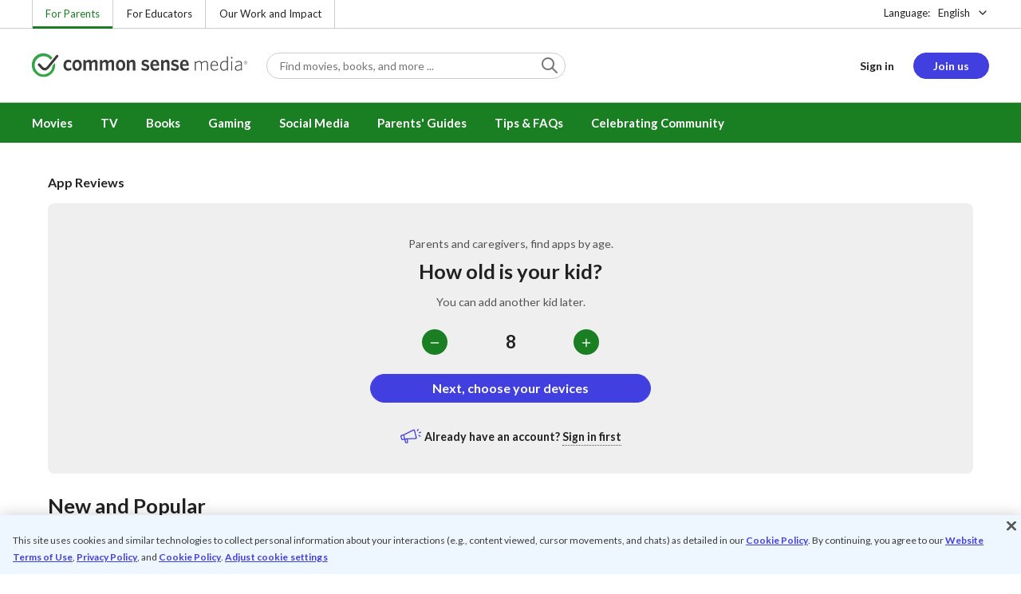

--- FILE ---
content_type: text/css
request_url: https://www.commonsensemedia.org/sites/default/files/css/css_fkO4fqYONp8ftdniLS3Bnepf-7biuWcmthG717ybeGw.css?delta=1&language=en&theme=common_sense_media_theme&include=eJyVkluOgzAMRTdUlyUhEwyxmsQoNkXM6iftIHUedAh_cXyOZV3ZSYySWqWk1LhncWO7jpn7i9vvqa2B9Gd3kLTbaCP1jK15itSMQToMLyw_p06SKJlev2sA7gaD5AiuDM4SjmgttBhlwE5mq6adTGvm0dcbkdJcDSdaNJCVZ7WihNn5elwcYwD1mOlY8oR9kQKmccaRQBc252u228yInCoj2AyTCRLeq_lZ34assX2VAF2WpbiPlc6wMHAoye3c3z_O2YXg8TwlLPyBuT9UtpTeXckvOtOdaQEjLKlepr5rlI3-RN18fVx0VaPYdIX-BALMlTI
body_size: 14856
content:
/* @license GPL-2.0-or-later https://www.drupal.org/licensing/faq */
.form-control{line-height:1.125;font-size:1rem;border-radius:.25rem;padding:.5rem 1rem;border-style:solid;border-width:.0625rem;display:block;width:100%;color:#222;background-color:#fff;background-image:none;background-clip:padding-box;border-color:#ccc}.form-control::placeholder{color:#757575;opacity:1}.form-control:hover{border-color:#222}.form-control:focus{border:1px solid #fff;outline:0;box-shadow:0 0 0 2px #423fe1}.form-control[readonly]{background-color:#efefef;opacity:1}.form-control:disabled{color:#ccc;cursor:not-allowed;background-color:#efefef;border-color:#efefef;opacity:1}.form-control:disabled::placeholder{color:#ccc}.form-control.error{border-color:#bd081c}.form-control.error~.form-feedback--invalid{display:block}.form-control.error~.form-feedback--invalid~.form-help{display:none}select.form-control::-ms-expand{background-color:transparent;border:0}select.form-control:focus::-ms-value{color:#222;background-color:#fff}select.form-control:not([multiple]){background:#fff url(//d2hralswu9lj8u.cloudfront.net/cs-icons/1.2.2/svg/global/black/chevron-down.svg)no-repeat right .75rem center;background-size:1.5rem;-webkit-appearance:none;appearance:none}.form-control--lg,.form-control--sm{line-height:1.125;border-radius:.25rem;border-style:solid;border-width:.0625rem}.form-control--sm{font-size:.875rem;padding:.4375rem 1rem}.form-control--lg{font-size:1rem;padding:.6875rem 1rem}.form-control--disabled{color:#ccc;cursor:not-allowed;background-color:#efefef;border-color:#efefef;opacity:1}.form-control--disabled::placeholder{color:#ccc}.form-label{line-height:normal;font-size:.875rem;display:inline-block;margin-bottom:.5rem}.form-label--required::after{margin-left:.25rem;color:#bd081c;content:"*"}.form-control-group{display:flex}.form-control-group input:focus{z-index:5}.form-control-group input:not(:last-child){border-top-right-radius:0;border-bottom-right-radius:0}.form-control-group-append{border-top-left-radius:0;border-bottom-left-radius:0}
.footer-about{padding-bottom:1.5rem;line-height:21px;color:#757575;text-align:center;border-bottom:1px solid #ccc}.footer-about::before{display:inline-block;width:160px;margin:0 20%;content:url(/themes/custom/common_sense/components/commonsense/footer/cs-footer-about/./images/LOGO-Common_Sense-RGB.svg)}.footer-about .footer-about-info{margin:1.5rem 0}.footer-about .footer-about-donate{font-weight:700}@media (min-width:970px){.footer-about{padding-right:2rem;margin-bottom:0;text-align:left;border-bottom:0}.footer-about.row--justify-center{justify-content:flex-start}.footer-about::before{width:116px;margin:0}.footer-about .footer-about-info{max-width:unset}}
.footer-copyright-wrapper{width:calc(100vw - 1rem);margin:0 calc(50% - 50vw + 7px);border-top:1px solid #ccc}.footer-copyright{max-width:1200px;padding:2rem 1rem;margin:0 auto;font-size:11px}.footer-copyright .footer-copyright-links{margin-bottom:1rem;line-height:21px}.footer-copyright .footer-copyright-trademark{line-height:1rem}.footer-copyright a{font-size:14px;white-space:nowrap}.footer-copyright i{padding:0 .5rem;font-size:1rem;vertical-align:top}.footer-copyright #ot-sdk-btn.ot-sdk-show-settings{padding-bottom:.125rem;color:#222;text-decoration:none;border-bottom:1px dotted #535353;height:22px;font-size:14px;line-height:1.5}.footer-copyright #ot-sdk-btn.ot-sdk-show-settings:active,.footer-copyright #ot-sdk-btn.ot-sdk-show-settings:hover{color:#423fe1;text-decoration:none;cursor:pointer;border-bottom:1px dotted #423fe1}.footer-copyright #ot-sdk-btn.ot-sdk-show-settings:focus{border-color:transparent;outline:1px dotted;outline-color:#423fe1;outline-offset:0}.footer-copyright button#ot-sdk-btn.ot-sdk-show-settings,input#ot-sdk-btn.ot-sdk-show-settings{padding-top:0;padding-right:0;padding-left:0;background-color:transparent;border-top:none;border-right:none;border-left:none}@media (min-width:481px){.footer-copyright{padding:2rem 1.5rem}}@media (min-width:768px){.footer-copyright{padding:2rem}}
body{content:"xs landscape"}@media (min-width:481px){body{content:"sm"}}@media (min-width:481px) and (orientation:landscape){body{content:"sm landscape"}}@media (min-width:768px){body{content:"md"}}@media (min-width:768px) and (orientation:landscape){body{content:"md landscape"}}@media (min-width:970px){body{content:"lg"}}@media (min-width:970px) and (orientation:landscape){body{content:"lg landscape"}}@media (min-width:1200px){body{content:"xl"}}@media (min-width:1200px) and (orientation:landscape){body{content:"xl landscape"}}
.menu{padding:0;margin:0;list-style:none}.menu a{color:#222}@media (min-width:970px){.menu-hierarchical{position:relative;padding:0}.menu-hierarchical .menu-item{padding:0;list-style:none}.menu-hierarchical .menu-item>.menu{overflow:visible}.menu-hierarchical .menu-item>a{display:block;padding:1.5rem 0}.menu-hierarchical .menu-item--content{display:initial}.menu-hierarchical .menu-item--content img{margin-bottom:.75rem}.menu-hierarchical .menu-item--content h3{font-size:.89rem;line-height:1.25}.menu-hierarchical .menu-item--depth-1{display:inline-block;border-bottom:none}.menu-hierarchical .menu-item--depth-1:hover>a{z-index:1006}.menu-hierarchical .menu-item--depth-1:hover>.menu{max-height:32rem;transition:max-height 500ms ease-out 50ms}.menu-hierarchical .menu-item--depth-1.menu-item--active-trail{background-color:#005700}.menu-hierarchical .menu-item--depth-1.menu-item--desktop-hidden,.menu-hierarchical .menu-item--depth-1.menu-item--desktop-hidden.menu-item--mobile-hamburger,.menu-hierarchical .menu-item--desktop-hidden>a{display:none}.menu-hierarchical .menu-item--depth-1>a{position:relative;z-index:99;transition:all 100ms 50ms}.menu-hierarchical .menu-item--depth-1>.menu{box-shadow:0 2px 8px rgba(0,0,0,.2);position:absolute;top:51px;right:0;left:0;z-index:1005;max-height:0;overflow:hidden;background-color:#fff;transition:max-height 100ms 150ms}.menu-hierarchical .menu-item--depth-2>a{padding:.5rem 0;font-size:20px;line-height:1.25;color:#1a7e22;cursor:default}.menu-hierarchical .menu-item--depth-3>a{padding:.5rem 0;font-size:14px}.menu-hierarchical .menu-item--depth-3>a.is-active,.menu-hierarchical .menu-item--depth-3>a:hover{color:#999}.menu-hierarchical .menu-item--depth-3+.menu-item--content img{margin-top:2rem}}
@keyframes cs-loader{0%{transform:rotate(0deg)}to{transform:rotate(360deg)}}.loader,.loader div{width:2rem;height:2rem}.loader{position:relative;display:inline-block;color:#757575}.loader div{border-width:5px;position:absolute;border-color:currentcolor transparent transparent;border-style:solid;border-radius:50%;animation:cs-loader 1.2s cubic-bezier(.5,0,.5,1) infinite}.loader div:nth-child(1){animation-delay:-.45s}.loader div:nth-child(2){animation-delay:-.3s}.loader div:nth-child(3){animation-delay:-.15s}.loader--sm,.loader--sm div{width:1rem;height:1rem}.loader--sm div{border-width:3px}.loader--lg,.loader--lg div{width:3rem;height:3rem}.loader--lg div{border-width:6px}.loader--centered{position:absolute;top:50%;left:50%;transform:translateY(-50%) translateX(-50%)}.loader-cover{position:absolute;inset:0;background-color:#fff;opacity:.5}
.accordion+.accordion,.accordion__item+.accordion__item{margin-top:1.5rem}.accordion__group-title{margin-bottom:0;border-bottom:1px solid #ccc;margin-top:0;margin-bottom:1.5rem;font-family:"Lato",helvetica,arial,sans-serif;font-weight:700;color:inherit;line-height:1.25;font-size:1.266rem;padding:1.5rem .0625rem 1rem}@media (min-width:481px){.accordion__group-title{padding:1.5rem 1rem 1rem}}.accordion__item{border:1px solid #ccc;box-shadow:0 2px 8px rgba(0,0,0,.1);padding:.0625rem 1rem}@media (min-width:481px){.accordion__item{padding:.0625rem 2rem}}.accordion__header{padding-top:1rem;padding-bottom:1rem;position:relative;display:flex;flex-wrap:wrap}.accordion__header>*{flex:1;align-self:center}.accordion__header h1,.accordion__header h2,.accordion__header h3,.accordion__header h4,.accordion__header h5{display:flex;flex-direction:row;align-items:center;margin-bottom:0;line-height:inherit}.accordion__header h1[class^=icon]::after,.accordion__header h1[class^=icon]::before,.accordion__header h2[class^=icon]::after,.accordion__header h2[class^=icon]::before,.accordion__header h3[class^=icon]::after,.accordion__header h3[class^=icon]::before,.accordion__header h4[class^=icon]::after,.accordion__header h4[class^=icon]::before,.accordion__header h5[class^=icon]::after,.accordion__header h5[class^=icon]::before{font-size:2rem}.accordion__header h1>img,.accordion__header h2>img,.accordion__header h3>img,.accordion__header h4>img,.accordion__header h5>img{height:2rem!important}.accordion__header h1>img,.accordion__header h1[class^=icon]::after,.accordion__header h1[class^=icon]::before,.accordion__header h2>img,.accordion__header h2[class^=icon]::after,.accordion__header h2[class^=icon]::before,.accordion__header h3>img,.accordion__header h3[class^=icon]::after,.accordion__header h3[class^=icon]::before,.accordion__header h4>img,.accordion__header h4[class^=icon]::after,.accordion__header h4[class^=icon]::before,.accordion__header h5>img,.accordion__header h5[class^=icon]::after,.accordion__header h5[class^=icon]::before{margin-right:1rem}.accordion__header-info{flex:0;margin-right:calc(1rem + 24px);white-space:nowrap}.accordion__header-arrow{position:absolute;top:50%;right:0;display:inline-flex;flex:0;color:#33a544;transform:translate(0,-50%)}.accordion__header-arrow::before{display:inline-block;font-family:"cs-global-icons";font-size:1.5rem;font-style:normal;font-weight:400;font-variant:normal;line-height:1;text-decoration:inherit;text-transform:none;-moz-osx-font-smoothing:grayscale;-webkit-font-smoothing:antialiased;text-rendering:optimizelegibility;vertical-align:inherit;content:"";transition:transform .2s ease;transition-delay:.08s}.collapsed .accordion__header-arrow::before{transform:rotate(-90deg)}.accordion__header-description{flex-basis:100%;padding-right:1.5rem;margin-bottom:0}.accordion__body.collapse{transition:max-height .5s ease}.accordion__body.collapse:not(.show){max-height:0;overflow:hidden}.accordion__body.collapse.show{max-height:unset}.accordion__body :last-child,.accordion__body p:last-child{margin-bottom:1.5rem}.accordion--group{padding-right:1rem;padding-left:1rem;border:1px solid #ccc;box-shadow:0 2px 8px rgba(0,0,0,.1)}.accordion--group .accordion__item{border:0;box-shadow:none;padding:.0625rem}.accordion--group .accordion__item:focus,.accordion--group .accordion__item:hover{box-shadow:none}@media (min-width:481px){.accordion--group .accordion__item{padding:.0625rem 1rem}}.accordion--group .accordion__item+.accordion__item{margin-top:0;border-top:1px solid #ccc}.accordion--group .accordion__header h3,.accordion--group .accordion__header:not(.close){font-weight:400}.accordion--peek .accordion__item{padding-top:1rem;padding-bottom:1rem}.accordion--peek .accordion__header{margin-bottom:.5rem;padding:0}.accordion--peek .accordion__body.collapse:not(.show){max-height:1.5rem}.accordion--peek .accordion__body :last-child,.accordion--peek .accordion__body p:last-child{margin-bottom:0}.accordion--float{padding:0;border:0;box-shadow:none}.accordion--float .accordion__item{padding-top:1.5rem;padding-bottom:1.5rem}
.mobile-menu{padding:0;margin-bottom:2rem}.mobile-menu .mobile-menu-group{padding:0 1rem}.mobile-menu .accordion,.mobile-menu.accordion{border:0;box-shadow:none}.mobile-menu .accordion .accordion,.mobile-menu.accordion .accordion{padding-left:0}.mobile-menu .accordion .accordion .accordion__item,.mobile-menu.accordion .accordion .accordion__item{border:0}.mobile-menu .accordion .accordion .accordion__header,.mobile-menu.accordion .accordion .accordion__header{padding-top:0}.mobile-menu .accordion .accordion .accordion__header-arrow,.mobile-menu.accordion .accordion .accordion__header-arrow{top:10px}.mobile-menu .accordion .accordion .accordion__body,.mobile-menu.accordion .accordion .accordion__body{margin-bottom:0}.mobile-menu .accordion__item{padding:0}.mobile-menu .accordion__header{padding:1.5rem 0;cursor:pointer}.mobile-menu .accordion__header:not(.collapsed) .accordion__header-arrow,.mobile-menu .accordion__header:not(.collapsed) h4{font-weight:700;color:#1a7e22}.mobile-menu .accordion__header h4{font-weight:400}.mobile-menu .accordion__header-arrow{color:#757575}.mobile-menu .accordion__body{padding-left:1.5rem}.mobile-menu .accordion__body>:last-child{margin-bottom:0}.mobile-menu .menu-item--depth-3{padding-bottom:1.5rem;margin:0;font-size:18px}.menu-hierarchical .menu-item--depth-1.menu-item--mobile-hamburger,.menu-hierarchical .menu-item--mobile-hidden,.mobile-menu .menu-item--content,.mobile-menu .menu-item--mobile-hidden{display:none}@media (min-width:970px){.menu-hierarchical .menu-item--depth-1.menu-item--mobile-hamburger,.menu-hierarchical .menu-item--mobile-hidden{display:list-item}}
@media (min-width:970px){[lang=es] .footer-menu .menu-hierarchical .menu-item--depth-1{flex:1 0 33%}}#footer-mobile-menu{padding:0;margin-bottom:0}#footer-mobile-menu .mobile-menu-group{padding:0}#footer-mobile-menu .menu-item--depth-3,#footer-mobile-menu h4{font-size:1rem}.footer-menu{margin-bottom:2rem;border-bottom:1px solid #ccc}.footer-menu>.menu-hierarchical{display:none}@media (min-width:970px){.footer-menu{padding:0 1rem;border-bottom:0}.footer-menu .footer-mobile-menu-wrapper{display:none}.footer-menu>.menu-hierarchical{display:flex}.footer-menu .menu-hierarchical .menu-item>a{font-size:14px}.footer-menu .menu-hierarchical .menu-item--active-trail{background-color:transparent}.footer-menu .menu-hierarchical .menu-item--depth-1{flex:1 0 auto}.footer-menu .menu-hierarchical .menu-item--depth-1>a{padding:0;margin-bottom:1rem;font-size:15px;font-weight:700;cursor:default}.footer-menu .menu-hierarchical .menu-item--depth-1>.menu{position:static;max-height:400px;box-shadow:none}.footer-menu .menu-hierarchical .menu-item--depth-1+.menu-item--depth-1{padding-left:1.5rem}.footer-menu .menu-hierarchical .menu-item--depth-3>a.is-active{color:#000}}
#block-footersearch+#block-footernewsletter.col-offset-lg-3,.col-offset-lg-3+.col-offset-lg-3{margin-left:0}.footer-newsletter{padding-top:2rem;margin-bottom:2.5rem}.footer-newsletter .form-control-group .btn{border-radius:0 .25rem .25rem 0}.footer-newsletter .form-label{font-weight:700}@media (min-width:768px){.footer-newsletter{padding:2rem 0 0 1.5rem}}@media (min-width:970px){.footer-newsletter{padding-left:0;border-top:1px solid #ccc}}
.footer-search{padding-top:2rem;margin-bottom:1rem}.footer-search .form-label{font-weight:700}.footer-search .search-control{position:relative}.footer-search .search-control .form-control{padding-left:4px;border:0;border-bottom:2px solid #999;border-radius:0}.footer-search .search-control .btn{position:absolute;right:0;bottom:0;padding:4px 4px .5rem;font-size:24px;color:#999;background-color:transparent;border:0}@media (min-width:768px){.footer-search{padding:2rem 1.5rem 0 0;margin-bottom:2.5rem}}@media (min-width:970px){.footer-search{padding-right:5rem;border-top:1px solid #ccc}}
.footer-social-share{padding-bottom:2rem;border-bottom:1px solid #ccc}.footer-social-share h3{margin-bottom:.5rem;font-size:1rem;font-weight:400}.footer-social-share ul{padding:0;margin:0 0 0-3px;list-style:none}.footer-social-share ul li{display:inline-block}.footer-social-share ul a{display:inline-flex;align-items:center;color:#000;vertical-align:middle}.footer-social-share ul a:hover.icon-facebook-outline::before{content:""}.footer-social-share ul a:hover.icon-twitter-outline::before{content:""}.footer-social-share ul a:hover.icon-instagram-outline::before{content:""}.footer-social-share ul a:hover.icon-youtube-outline::before{content:""}.footer-social-share ul a:hover.icon-linkedin-outline::before{content:""}.footer-social-share ul a::before{margin-right:.25rem;font-size:1.5rem}.footer-social-share ul a span{display:none}@media (min-width:970px){.footer-social-share{padding-left:2rem;border-bottom:0}.footer-social-share h3{margin-bottom:1rem;font-size:14px;font-weight:700}.footer-social-share ul li{display:block;margin:0 0 .5rem}.footer-social-share ul a span{display:inline}}
body.mobile-menu-open{position:relative}body.mobile-menu-open #nav-overlay{display:block}body.mobile-menu-open .mobile-menu-wrapper{transform:translateX(320px)}@media (min-width:970px){body.mobile-menu-open #nav-overlay{display:none}body.mobile-menu-open .mobile-menu-wrapper{transform:unset}}.mobile-menu-wrapper{position:fixed;top:0;bottom:0;left:-320px;z-index:9999;width:320px;overflow-y:scroll;background-color:#fff;transition:transform 400ms ease-out}#header-mobile-menu .mobile-menu-site{position:relative;padding-top:1.25rem;font-size:20px;font-weight:700;line-height:1.25}#header-mobile-menu .mobile-menu-site .icon-close{float:right;vertical-align:text-top;cursor:pointer}#header-mobile-menu .mobile-menu-site .icon-close::before{font-size:20px}#header-mobile-menu .mobile-menu-site a{display:inline-flex;width:calc(100% - 2rem);max-width:195px;padding:0}#header-mobile-menu .mobile-menu-site a.site-logo.cs-org-site-logo::before{width:100%;content:url(/themes/custom/common_sense/components/commonsense/header/cs-header-mobile-menu/images/svg/header/logo-h-common-sense.svg)}
#block-headerlanguageswitcher{display:none;margin-left:auto}@media (min-width:970px){#block-headerlanguageswitcher{display:block}}.header-language-switcher{display:flex;font-size:13px}.header-language-switcher span{margin-right:.125rem}.header-language-switcher .dropdown__toggle{padding-left:.5rem;color:#222}.header-language-switcher .dropdown__item,.header-language-switcher .dropdown__item>a{line-height:1.5}@media (min-width:970px){.header-language-switcher{padding:.5rem 0}.header-language-switcher .dropdown__toggle{padding-right:1.5rem}.header-language-switcher .dropdown__toggle::after{right:0}.header-language-switcher .dropdown__item.disabled{white-space:nowrap}}.mobile-header-language-switcher .header-language-switcher{padding:1.5rem 0;font-size:1.125rem;border-bottom:1px solid #ccc}.mobile-header-language-switcher .header-language-switcher span{margin-right:.25rem}.mobile-header-language-switcher .header-language-switcher .dropdown__toggle{height:22px;font-size:1.125rem;color:#000}
#block-headermainmenu{display:none}@media (min-width:970px){#block-headermainmenu{display:block}}.header-main-menu>.menu{position:relative;margin:0-1rem}.header-main-menu .menu-item--depth-1:hover>a{color:#000;background-color:#fff}.header-main-menu .menu-item--depth-1>a{padding:1rem;font-size:15px;font-weight:700;color:#fff}.header-main-menu .menu-item--depth-2{padding:1.5rem 1.5rem 3rem}
#block-headertopnav{margin:0 auto}@media (min-width:970px){#block-headertopnav{margin:0}}.header-top-nav{font-size:13px}.header-top-nav li{display:inline-block;line-height:35px}.header-top-nav a{padding:.5rem;font-size:.7rem}.header-top-nav a.active,.header-top-nav a:hover{color:#1a7e22;border-bottom:3px solid #1a7e22}@media (min-width:481px){.header-top-nav a{font-size:.8125rem}}@media (min-width:970px){.header-top-nav{margin-left:2px}.header-top-nav li{margin-left:-2px;border-right:1px solid #ccc;border-left:1px solid #ccc}.header-top-nav li+li{border-left:none}.header-top-nav a{padding:.5rem 1rem}}
.user-logged-in #header-user-menu{display:block}#header-user-menu,#header-user-menu .menu-item--my-account .menu-item--title,.user-logged-in .menu-item--depth-1.menu-item--login,.user-logged-in .menu-item--login{display:none}@media (min-width:970px){#header-user-menu{display:block}#header-user-menu .menu-item--my-account .menu-item--title{display:inline}}.mobile-header-user-menu{border-bottom:1px solid #ccc}.mobile-header-user-menu .menu-item .icon-save::before{width:2rem;font-size:1.5rem;color:#535353;text-align:center}.mobile-header-user-menu .menu-item .icon-add-outline::before{width:2rem;font-size:1.4rem;color:#757575}.mobile-header-user-menu .accordion__item{margin:0}.mobile-header-user-menu .accordion__item.menu-item--my-account .accordion__header{padding:1rem 0}.mobile-header-user-menu .accordion__item.menu-item--my-account .accordion__body{padding-left:12px}.mobile-header-user-menu .accordion__item .accordion__header{min-height:64px;padding:.5rem 0}.mobile-header-user-menu .accordion__item .accordion__header h4{font-size:1rem;font-weight:700}.mobile-header-user-menu .accordion__item a{display:flex;align-items:center;margin:0}.mobile-header-user-menu .accordion__item a.btn--block{justify-content:center}.mobile-header-user-menu .accordion__item .avatar img{width:3rem;height:3rem}.mobile-header-user-menu .accordion__item.menu-item--favorite .accordion__header{min-height:unset;padding:1rem 0}.mobile-header-user-menu .accordion__item.menu-item--become-member{border-top:0}.mobile-header-user-menu .accordion__item.menu-item--become-member .accordion__header{min-height:unset;padding:0 0 1rem}.mobile-header-user-menu .accordion__item+.accordion__item{border-top-width:0}.header-user-menu{padding-left:1.25rem}.header-user-menu .menu-item--my-account .dropdown{display:none}.header-user-menu .menu-item--my-account a:not(.icon-profile){display:flex;align-items:center}.header-user-menu .menu-item--my-account a:not(.icon-profile)::before{min-width:32px;margin-right:1rem;font-size:24px;text-align:center}.header-user-menu .menu-item--my-account a:not(.icon-profile).icon-heart-outline::before{font-size:20px}.header-user-menu .menu-item--my-account a:not(.icon-profile).icon-info-outline::before,.header-user-menu .menu-item--my-account a:not(.icon-profile).icon-sign-out::before{font-size:22px}.header-user-menu .menu-item--my-account a:not(.icon-profile).icon-profile::before{font-size:30px}.header-user-menu .menu-item--title span{line-height:1.5;font-size:.889rem;font-weight:400;color:#757575}.header-user-menu .icon-profile::before{position:relative;top:-.125rem;font-size:32px}.header-user-menu .avatar{flex:0 0 auto;margin-right:.5rem}@media (min-width:970px){.header-user-menu .menu-hierarchical{display:flex;align-items:center}.header-user-menu .menu-hierarchical .menu-item+.menu-item{margin-left:1rem}.header-user-menu .menu-hierarchical .menu-item a{padding:.5rem 1rem;font-size:14px;font-weight:700;vertical-align:middle}.header-user-menu .menu-hierarchical .menu-item--active-trail{background-color:unset}.header-user-menu .menu-hierarchical .menu-item--my-account>a{padding:0}.header-user-menu .menu-hierarchical .menu-item--title span{font-size:1rem}.header-user-menu .menu-hierarchical .menu-item--donate-link .btn{color:#fff}.header-user-menu .menu-hierarchical .menu-item--donate-link .btn:not(.btn--cta){background-color:#e41177;border-color:#e41177}.header-user-menu .menu-hierarchical .menu-item--donate-link .btn:not(.btn--cta):hover{background-color:#bf0276;border-color:#bf0276}.header-user-menu .menu-hierarchical .btn{margin:0}.header-user-menu .menu-item--my-account>a.link-hidden{display:none}.header-user-menu .menu-item--my-account .dropdown{display:inline-block}.header-user-menu .menu-item--my-account .dropdown>a{padding:0}.header-user-menu .menu-item--my-account .avatar{margin-right:.75rem}.header-user-menu .menu-item--my-account .avatar img{width:2.75rem;height:2.75rem}.header-user-menu .dropdown__menu{max-height:unset;padding:0}.header-user-menu .dropdown__menu a.dropdown__item{padding:1rem}.header-user-menu .dropdown__item{position:relative;padding:1rem;font-size:14px}.header-user-menu .dropdown__item+.dropdown__item::after{position:absolute;top:0;right:1rem;left:3.5rem;content:"";border-bottom:1px solid #ccc}}.header-user-menu-group{padding:0 1rem;margin-top:1rem;border:1px solid #ccc;border-radius:.5rem}.header-user-menu-group .accordion__item{padding:0 .5rem;margin:1rem 0;border:1px solid #ccc;border-radius:10px}.header-user-menu-group .accordion__item .accordion__header{min-height:64px;padding:.5rem 0}.header-user-menu-group .accordion__item+.accordion__item{border-top-width:1px}
@keyframes loading{0%{left:-45%}to{left:100%}}.placeholder-loading .placeholder::after{background-image:linear-gradient(to left,rgba(251,251,251,.05),rgba(251,251,251,.3),rgba(251,251,251,.6),rgba(251,251,251,.3),rgba(251,251,251,.05));animation:loading 1.5s ease-in-out infinite}.placeholder{position:relative;display:inline-block;width:100%;min-height:1em;overflow:hidden;vertical-align:middle;cursor:wait;background-color:#ccc}.placeholder::after{position:absolute;top:0;left:-45%;z-index:45;width:45%;height:100%;content:""}.placeholder.btn::before,.placeholder.tag::before{display:inline-block;content:""}
.browse-main{padding:1.5rem 0 3rem}.browse-main .element-content--loading{display:none}.browse-main .element-content--loading .btn{transition:none}
.browse-main-filters{position:relative;padding:1rem 0;margin-bottom:1rem;border-top:1px solid #efefef;border-bottom:1px solid #efefef}.browse-main-filters .element-placeholder .slider-wrapper{display:flex}.browse-main-filters .element-placeholder .icon-filter{width:3.5rem}.browse-main-filters .element-placeholder .icon-filter::after{height:100%;margin-top:-1.75rem}.browse-main-filters .element-placeholder .filter-action::after{top:0;content:""}.browse-main-filters .element-placeholder .btn{min-height:3.63rem;background-color:#ccc}.browse-main-filters .btn.icon-filter{position:absolute;height:3.63rem;border-radius:.25rem}.browse-main-filters .btn.icon-filter::before{padding-right:0}.browse-main-filters .slider-wrapper{padding-left:4.15rem}.browse-main-filters .filter-action{line-height:1.25;font-size:1rem;position:relative;padding-right:2.5rem;text-align:left;border-radius:.25rem}.browse-main-filters .btn--neutral{border-color:#ccc}@media (min-width:768px){.browse-main-filters{padding:2rem 0;border-top:0}}
.browse-main-menu{position:relative;margin-bottom:1.5rem}.browse-main-menu .avatar{margin-right:1rem}.browse-main-menu .avatar~.browse-main-menu-filters{margin-left:3rem}.browse-main-menu h1{margin-bottom:.5rem}.browse-main-menu .browse-main-menu-category,.browse-main-menu .browse-main-menu-profile{margin:0 .75rem}.browse-main-menu .browse-main-menu-category+.browse-main-menu-profile,.browse-main-menu .browse-main-menu-profile+.browse-main-menu-category{margin-left:0}.browse-main-menu .browse-main-menu-profile .browse-main-filter{display:flex;flex-flow:wrap}.browse-main-menu .browse-main-menu-profile .browse-main-filter-item{display:flex;flex:1 1 100%;padding-bottom:1rem}.browse-main-menu .browse-main-menu-profile .browse-main-filter-item button{padding:0}.browse-main-menu .browse-main-menu-profile .avatar{margin-right:.5rem}.browse-main-menu .browse-main-menu-profile .dropdown__divider{flex:1 1 125%;max-width:125%;margin:.5rem -1rem 1rem}.browse-main-menu .browse-main-menu-profile .small{margin-bottom:.5rem;font-weight:400}.browse-main-menu .browse-main-menu-profile .icon-close-outline{height:1.9rem}.browse-main-menu .browse-main-menu-profile .icon-close-outline::before{margin-top:-1.6rem;font-size:1.6rem}.browse-main-menu .browse-main-menu-profile .icon-add-outline{align-items:center}.browse-main-menu .browse-main-menu-profile .icon-add-outline::before{font-size:1.6rem}.browse-main-menu .dropdown .btn--reset{background-color:transparent}.browse-main-menu .dropdown__toggle{padding:0 1rem .125rem 0;font-weight:700;border-bottom:1px dotted}.browse-main-menu .dropdown__toggle::after{right:0;content:""}.browse-main-menu .dropdown__menu{padding:1rem}.browse-main-menu .dropdown__menu button{display:block;width:100%;padding:.5rem 0;font-weight:400;text-align:left}.browse-main-menu .dropdown__menu button:first-child{padding-top:0}.browse-main-menu .dropdown__menu button:last-child{padding-bottom:0}.browse-main-menu .dropdown__menu button[class*=icon]{display:flex;justify-content:flex-start}.browse-main-menu .dropdown__menu .btn--reset:focus{border:0;box-shadow:none}.browse-main-menu .browse-main-menu-filters{font-weight:700;line-height:1.5}@media (min-width:481px){.browse-main-menu .avatar~.browse-main-menu-filters{margin-left:0}}@media (min-width:768px){.browse-main-menu{margin:1rem 0 0}}
.review-slider{width:calc(100% + 1rem)}.review-slider+.review-slider{padding-top:2rem;margin-top:2rem;border-top:1px solid #efefef}.review-slider>h2{font-size:1.266rem;margin-bottom:1rem}.review-slider .review-teaser{max-width:178px;padding:0 .5rem 0 0}@media (min-width:481px){.review-slider{width:calc(100% + 1.5rem)}}@media (min-width:768px){.review-slider{width:100%}.review-slider>h2{font-size:1.602rem;margin-bottom:1.5rem}.review-slider .review-teaser{max-width:186px;padding-right:1rem}}@media (min-width:970px){.review-slider+.review-slider{padding-top:3rem;margin-top:3rem}}.review-slider--placeholder{position:relative;display:flex;flex-flow:row;overflow:hidden}.review-slider--placeholder .review-teaser-image img{border-radius:.25rem}.review-slider--placeholder>.col{flex:0 0 46%;padding-right:.5rem}@media (min-width:481px){.review-slider--placeholder>.col{flex:0 0 30%}}@media (min-width:768px){.review-slider--placeholder>.col{flex:0 0 22.6%}}@media (min-width:970px){.review-slider--placeholder>.col{flex:0 0 18.2%}}@media (min-width:1200px){.review-slider--placeholder>.col{flex:0 0 16%}}@media (min-width:970px){.review-slider-content .review-teaser .review-image.review-image--selection::before{right:-1.5rem;bottom:-1rem;width:6rem}}
.browse-main-wizard .element-placeholder .browse-main-wizard-filter .placeholder{min-height:2rem}.browse-main-wizard .element-content--loading{display:none}.browse-main-wizard h1{font-size:1rem;padding:1rem 0;margin-bottom:0}.browse-main-wizard .browse-main-wizard-container{position:relative;margin-bottom:1.5rem;background-color:#efefef;border-radius:.5rem}.browse-main-wizard .browse-main-wizard-step{max-width:25rem;padding:1.5rem .75rem;margin:0 auto;text-align:center}.browse-main-wizard .browse-main-wizard-step>h2{font-size:1.424rem;max-width:22rem;margin:0 auto 1rem}.browse-main-wizard .browse-main-wizard-step>h2+.info{margin-top:-.75rem}.browse-main-wizard .browse-main-wizard-step .hat,.browse-main-wizard .browse-main-wizard-step .info{font-size:.889rem;color:#535353}.browse-main-wizard .browse-main-wizard-step .hat{margin-bottom:.5rem}.browse-main-wizard .browse-main-wizard-step .btn--cta{font-size:.889rem;margin-top:1.5rem}.browse-main-wizard .step-1>h2{margin-bottom:1.5rem}.browse-main-wizard .browse-main-filter .reveal__content.collapse:not(.show){max-height:3.5rem}.browse-main-wizard .browse-main-wizard-signin p{line-height:1.5;font-size:.889rem;padding-top:1.5rem;margin:0;margin-top:1.5rem;font-weight:700;border-top:1px solid #ccc}.browse-main-wizard .browse-main-wizard-signin p::before{margin-right:.25rem;vertical-align:middle;content:url(/modules/custom/csm_components/components/src/browse/browse-main/browse-main-wizard/./images/megaphone-spark.svg)}@media (min-width:481px){.browse-main-wizard .browse-main-wizard-step{padding:1.5rem 1.5rem 2rem}.browse-main-wizard .browse-main-wizard-step>h2{font-size:1.602rem}.browse-main-wizard .browse-main-wizard-step .btn--cta{font-size:1rem}}@media (min-width:768px){.browse-main-wizard .browse-main-wizard-signin p{padding-top:0;margin-top:2rem;border-top-width:0}}@media (min-width:970px){.browse-main-wizard .browse-main-wizard-step{max-width:27rem;padding:2.5rem 2.5rem 2rem}}.step-2 .reveal__content{text-align:center}.step-3 .browse-main-filter-limit-item{text-align:left}.step-4 .form-control{margin-bottom:.5rem}.step-4 .info{margin-bottom:1rem}
.btn{margin-right:1rem;font-weight:700;text-align:center;display:inline-block;padding:0;font-size:inherit;white-space:nowrap;cursor:pointer;-webkit-user-select:none;user-select:none;border:0;transition:all .125s ease-in-out;line-height:1.125;font-size:1rem;border-radius:2.125rem;padding:.5rem 1rem;border-style:solid;border-width:.0625rem;color:#222;background-color:#efefef;border-color:#ccc}.btn.active,.btn:active,.btn:hover,.open>.btn.dropdown-toggle{color:#222;background-color:rgba(34,34,34,.1);border-color:#222}.btn.disabled,.btn:disabled,.btn[disabled]{pointer-events:none;cursor:default;opacity:.6}.btn.disabled:focus,.btn.disabled:hover,.btn:disabled:focus,.btn:disabled:hover,.btn[disabled]:focus,.btn[disabled]:hover{color:#222;background-color:#efefef;border-color:#ccc}.btn.focus,.btn:focus{color:#222;background-color:rgba(34,34,34,.1)}.btn.active,.btn:active{outline:0}.btn:focus,.btn:hover{text-decoration:none}.btn.focus,.btn:focus{border:1px solid #fff;outline:0;box-shadow:0 0 0 2px #423fe1}.btn[class*=icon-]{display:inline-flex;align-items:center;justify-content:center}.btn [data-icon],.btn[class*=icon-]::after,.btn[class*=icon-]::before{padding-right:.25rem;font-size:1.5rem;height:1.5rem;margin-top:-1.5rem;line-height:inherit;transform:translateY(50%)}.btn [data-icon]{width:auto;vertical-align:super}.btn:last-child{margin-right:0}a.btn{text-decoration:none}.btn--primary{color:#fff;background-color:#1a7e22;border-color:#1a7e22}.btn--primary.active,.btn--primary:active,.btn--primary:hover,.open>.btn--primary.dropdown-toggle{color:#fff;background-color:#005700;border-color:#005700}.btn--primary.disabled,.btn--primary:disabled,.btn--primary[disabled]{pointer-events:none;cursor:default;opacity:.6}.btn--primary.disabled:focus,.btn--primary.disabled:hover,.btn--primary:disabled:focus,.btn--primary:disabled:hover,.btn--primary[disabled]:focus,.btn--primary[disabled]:hover{color:#fff;background-color:#1a7e22;border-color:#1a7e22}.btn--primary.focus,.btn--primary:focus{color:#fff;background-color:#005700}.btn--secondary{color:#1a7e22;background-color:#fff;border-color:#1a7e22}.btn--secondary.active,.btn--secondary:active,.btn--secondary:hover,.open>.btn--secondary.dropdown-toggle{color:#1a7e22;background-color:rgba(26,126,34,.1);border-color:#1a7e22}.btn--secondary.disabled,.btn--secondary:disabled,.btn--secondary[disabled]{pointer-events:none;cursor:default;opacity:.6}.btn--secondary.disabled:focus,.btn--secondary.disabled:hover,.btn--secondary:disabled:focus,.btn--secondary:disabled:hover,.btn--secondary[disabled]:focus,.btn--secondary[disabled]:hover{color:#1a7e22;background-color:#fff;border-color:#1a7e22}.btn--secondary.focus,.btn--secondary:focus{color:#1a7e22;background-color:rgba(26,126,34,.1)}.btn--cta{color:#fff;background-color:#423fe1;border-color:#423fe1}.btn--cta.active,.btn--cta:active,.btn--cta:hover,.open>.btn--cta.dropdown-toggle{color:#fff;background-color:#1a189b;border-color:#1a189b}.btn--cta.disabled,.btn--cta:disabled,.btn--cta[disabled]{pointer-events:none;cursor:default;opacity:.6}.btn--cta.disabled:focus,.btn--cta.disabled:hover,.btn--cta:disabled:focus,.btn--cta:disabled:hover,.btn--cta[disabled]:focus,.btn--cta[disabled]:hover{color:#fff;background-color:#423fe1;border-color:#423fe1}.btn--cta.focus,.btn--cta:focus{color:#fff;background-color:#1a189b}.btn--neutral{color:#222;background-color:#fff;border-color:#222}.btn--neutral.active,.btn--neutral:active,.btn--neutral:hover,.open>.btn--neutral.dropdown-toggle{color:#222;background-color:rgba(34,34,34,.1);border-color:#222}.btn--neutral.disabled,.btn--neutral:disabled,.btn--neutral[disabled]{pointer-events:none;cursor:default;opacity:.6}.btn--neutral.disabled:focus,.btn--neutral.disabled:hover,.btn--neutral:disabled:focus,.btn--neutral:disabled:hover,.btn--neutral[disabled]:focus,.btn--neutral[disabled]:hover{color:#222;background-color:#fff;border-color:#222}.btn--neutral.focus,.btn--neutral:focus{color:#222;background-color:rgba(34,34,34,.1)}.btn--reverse{color:#fff;background-color:transparent;border-color:#fff}.btn--reverse.active,.btn--reverse:active,.btn--reverse:hover,.open>.btn--reverse.dropdown-toggle{color:#fff;background-color:rgba(255,255,255,.1);border-color:#fff}.btn--reverse.disabled,.btn--reverse:disabled,.btn--reverse[disabled]{pointer-events:none;cursor:default;opacity:.6}.btn--reverse.disabled:focus,.btn--reverse.disabled:hover,.btn--reverse:disabled:focus,.btn--reverse:disabled:hover,.btn--reverse[disabled]:focus,.btn--reverse[disabled]:hover{color:#fff;background-color:transparent;border-color:#fff}.btn--reverse.focus,.btn--reverse:focus{color:#fff;background-color:rgba(255,255,255,.1)}.btn--lg{line-height:1.125;font-size:1rem;border-radius:2.5rem;padding:.6875rem 1rem;border-style:solid;border-width:.0625rem}@media (min-width:768px){.btn--sm{line-height:1.125;font-size:.889rem;border-radius:2rem;padding:.4375rem 1rem;border-style:solid;border-width:.0625rem}.btn--sm [data-icon],.btn--sm[class*=icon-]::after,.btn--sm[class*=icon-]::before{line-height:1;font-size:1.25rem;height:1.25rem;margin-top:-1.25rem}}.btn--block{display:block;width:100%}.btn--block+.btn--block{margin-top:.5rem;margin-left:0}.btn--reset{display:inline-block;padding:0;font-size:inherit;color:#222;white-space:nowrap;cursor:pointer;-webkit-user-select:none;user-select:none;background-color:transparent;border:0}
.dropdown{position:relative;display:inline-block;max-width:100%}.dropdown__toggle{position:relative;max-width:16.25rem;overflow:hidden;text-overflow:ellipsis}.dropdown__toggle,.dropdown__toggle.btn{padding-right:2.625rem}.dropdown__toggle::after{display:inline-block;font-family:"cs-global-icons";font-style:normal;font-weight:400;font-variant:normal;line-height:1;text-decoration:inherit;text-transform:none;-moz-osx-font-smoothing:grayscale;-webkit-font-smoothing:antialiased;text-rendering:optimizelegibility;vertical-align:inherit;content:"";position:absolute;top:50%;right:1rem;font-size:1rem;transform:translateY(-50%)}.dropdown.show .dropdown__toggle{z-index:1002}.dropdown__overlay{inset:0;z-index:1001;background-color:#000;opacity:.5}.dropdown.show .dropdown__overlay{position:fixed}.dropdown__menu{border-radius:.25rem;position:absolute;display:none;min-width:11.375rem;max-width:16.25rem;max-height:15rem;padding:.5rem 0;overflow-y:auto;color:#222;white-space:nowrap;background-color:#fff;border:1px solid #efefef;box-shadow:0 2px 8px rgba(0,0,0,.1);transition:box-shadow .2s}.dropdown__menu:focus,.dropdown__menu:hover{box-shadow:0 2px 32px rgba(0,0,0,.1)}.dropdown__menu.show{z-index:1002;display:block}.dropdown__item,.dropdown__item>a{display:block;width:100%;padding:.5rem 1rem;overflow:hidden;line-height:1;color:#222;text-align:left;text-decoration:none;text-overflow:ellipsis;word-wrap:break-word;white-space:normal;cursor:pointer}.dropdown__item:focus,.dropdown__item:hover,.dropdown__item>a:focus,.dropdown__item>a:hover{color:#222;background-color:#efefef;outline:0}.dropdown__item.disabled,.dropdown__item>a.disabled{color:#999;cursor:default}.dropdown__item.disabled:hover,.dropdown__item>a.disabled:hover{background-color:transparent}.dropdown__item.active,.dropdown__item>a.active{color:#1a7e22}.dropdown__item label[for],.dropdown__item>a label[for]{margin-bottom:0;margin-left:.5rem}.dropdown__item>a{margin:-.5rem -1rem}.dropdown__divider{margin:.5rem 0;border-top:1px solid #ccc}.dropdown__header{line-height:1;font-size:.875rem;padding:.5rem 1rem;margin:0}.dropdown--block{display:block}.dropdown--block .dropdown__menu,.dropdown--block .dropdown__toggle{width:100%;max-width:100%}
body.mobile-search-open .header-wrapper{z-index:999}body.mobile-search-open .page-wrapper{position:relative}@media (min-width:970px){body.mobile-search-open .header-wrapper{z-index:unset}body.mobile-search-open .page-wrapper{position:unset}}#block-headersearch.contextual-region{position:static}@media (min-width:970px){#block-headersearch{flex:1}}.header-search-wrapper{position:absolute;top:3.8rem;left:0;z-index:1000;height:0;overflow:hidden;transition:height 200ms cubic-bezier(0,1,1,1)}.header-search-wrapper.mobile-open{height:29rem;transition:height 500ms ease-out}@media (min-width:970px){.header-search-wrapper{position:static;width:unset;height:unset;margin:0;overflow:visible}.header-search-wrapper.mobile-open{height:unset}}.header-search{position:relative;padding:1rem;background:#83dbf8;border-radius:0 0 10px 10px}.header-search .btn--neutral{background-color:transparent}.header-search:not(.search-loaded) .dropdown .dropdown__menu{padding:0;border:0}.header-search .header-search-content--loading{position:absolute;visibility:hidden}.header-search .dropdown__menu{max-height:25rem}.header-search .dropdown__item{position:relative;display:flex;align-items:center}.header-search .dropdown__item img{z-index:9;margin-right:.5rem}.header-search .dropdown__item h4{z-index:9;margin-bottom:0}.header-search .dropdown__item .header-search-content-link{position:absolute;z-index:10;inset:0;margin:0}.header-search .dropdown__item .header-search-content-link:hover{background-color:unset}.header-search .form-control{padding:.6rem 1rem;font-size:14px;border-radius:24px}.header-search .icon-search{position:absolute;top:0;right:0;z-index:1002;display:none;height:1.5rem;padding:.25rem .5rem;font-size:20px;line-height:1;color:#757575}.header-search .header-search-mobile{color:#222}.header-search .btn-mobile-search{margin:.5rem 0 2rem}.header-search h3{margin-bottom:.5rem}.header-search ul{padding:0;margin:0 0 1rem;margin-right:-.25rem;margin-left:-.25rem;list-style:none}.header-search ul li{margin:.25rem}@media (min-width:768px){.header-search .dropdown__menu{max-height:31rem}}@media (min-width:970px){.header-search{max-width:375px;height:unset;padding:0;background:0 0}.header-search .form-control{padding:.5rem 1rem}.header-search .icon-search{display:block;font-size:24px;cursor:pointer}.header-search .header-search-mobile{display:none}}
.review-teaser{position:relative;padding:2rem 0}.review-teaser .review-image img,.review-teaser.placeholder-wrapper .review-teaser-image{border-radius:.25rem}.review-teaser.placeholder-wrapper .review-teaser-info{width:100%}.review-teaser.placeholder-wrapper .review-teaser-title{margin:.2rem 0}.review-teaser.placeholder-wrapper .rating{margin:.3rem 0;font-size:1.125rem}.review-teaser .review-teaser-info{padding-left:1.25rem}.review-teaser .review-teaser-type{margin-bottom:.5rem;color:#757575;letter-spacing:.5px}.review-teaser .review-teaser-title{margin-bottom:.5rem}.review-teaser .rating__age{margin-left:-.25rem}.review-teaser .review-teaser-one-liner{margin:.5rem 0}.review-teaser .review-product-summary{font-size:13px;line-height:1.5}.review-teaser .review-product-summary+.icon-play-outline{margin-top:1rem}.review-teaser .icon-play-outline{line-height:1.5}.review-teaser .icon-play-outline::before{margin-right:.25rem;font-size:1.5rem}.review-teaser .review-action-favorite{position:absolute;top:1.25rem;right:0;z-index:9}.review-teaser .review-action-favorite .btn{width:2.5rem;height:2.5rem;margin:0;border:0}.review-teaser .review-action-favorite .btn:focus,.review-teaser .review-action-favorite .btn:hover{background-color:#efefef}.review-teaser .review-action-favorite .btn::before{padding:0;font-size:1.4rem}.review-teaser .review-action-favorite .loader-cover{border-radius:50%}.review-teaser .icon-heart-solid{color:#bd081c}.review-teaser .icon-save-solid{color:#33a544}.review-teaser .review-favorite span,.review-teaser .review-like span{position:absolute;opacity:0}.review-teaser .review-teaser-limit{line-height:1.5;font-size:.889rem;margin-top:.75rem}.review-teaser .review-teaser-limit button{color:#bd081c;text-align:left;white-space:normal}.review-teaser .review-teaser-limit .icon-flag-solid::before{margin-right:.25rem}.review-teaser .review-teaser-actions{position:relative;flex-grow:0;margin-top:2rem}.review-teaser .review-teaser-actions .btn{min-width:9.5rem}.review-teaser--vertical.row{flex-direction:column}.review-teaser--vertical .review-teaser-image-wrapper{display:flex;align-items:flex-end;margin-bottom:.75rem}.review-teaser--vertical .review-teaser-image{position:relative}.review-teaser--vertical .review-teaser-info{padding-left:0}.review-teaser--vertical .review-teaser-title{font-size:1rem;display:flex;margin-bottom:0}.review-teaser--vertical .review-teaser-title .link{display:block;overflow:hidden;text-overflow:ellipsis;white-space:nowrap}.review-teaser--vertical .rating--inline:not(:last-child){margin-right:0}.review-teaser--vertical .review-action-favorite{top:.4rem;right:.5rem}.review-teaser--vertical .review-teaser-statistics{display:inline-block;margin-top:.5rem}.review-teaser--vertical .review-teaser-user-review-author,.review-teaser--vertical .review-teaser-user-review-body,.review-teaser--vertical .review-teaser-user-review-title{display:none}.review-teaser--vertical .review-teaser-user-review-author{font-size:.889rem}.review-teaser--vertical-panel{padding:0}.review-teaser--vertical-panel .review-teaser-link,.review-teaser--vertical-panel .review-teaser-one-liner,.review-teaser--vertical-panel .review-teaser-title{display:none}@media (min-width:768px){.review-teaser .review-teaser-info{margin-right:1rem}.review-teaser .review-teaser-actions{padding-top:2.5rem;margin-top:0}.review-teaser--vertical .review-teaser-image-wrapper{margin-bottom:1rem}.review-teaser--vertical .review-teaser-info{margin-right:0}.review-teaser--vertical .review-teaser-title{font-size:1.125rem}.review-teaser--vertical-panel:hover{box-shadow:0 2px 8px rgba(0,0,0,.2);height:100%;transition:box-shadow .2s}.review-teaser--vertical-panel:hover .review-teaser-info{position:absolute;bottom:0;left:0;padding:.75rem 1rem;background:#fff;transition:bottom .2s}.review-teaser--vertical-panel:hover .review-teaser-type{display:none}.review-teaser--vertical-panel:hover .review-teaser-one-liner,.review-teaser--vertical-panel:hover .review-teaser-title{display:block}.review-teaser--vertical-panel:hover .review-teaser-one-liner{margin-bottom:1.5rem}.review-teaser--vertical-panel:hover .review-teaser-link{display:inline}.review-teaser--vertical-panel:hover .review-teaser-link+.review-teaser-link{float:left;margin-top:1rem}.review-teaser--vertical-panel .review-teaser-info{bottom:-20%}}@media (min-width:970px){.review-teaser--vertical .rating--inline:not(:last-child){margin-left:-5px}.review-teaser--vertical .review-teaser-user-review-author,.review-teaser--vertical .review-teaser-user-review-body,.review-teaser--vertical .review-teaser-user-review-title{display:block}.review-teaser--vertical .review-teaser-user-review-title{margin:1rem 0 0}.review-teaser--vertical .review-teaser-user-review-body{font-size:1.266rem}.review-teaser--vertical .review-teaser-user-review-author{margin-bottom:0}}.review-teaser-popover p:first-child{margin-bottom:.5rem}
.row{display:flex;flex-flow:row wrap}.row--container{position:relative;left:50%;width:100%;max-width:1200px;transform:translateX(-50%)}.row--margin{padding-right:1rem;padding-left:1rem}@media (min-width:481px){.row--margin{padding-right:1.5rem;padding-left:1.5rem}}@media (min-width:970px){.row--margin{padding-right:2rem;padding-left:2rem}}.row--gutters{margin-right:-.5rem;margin-left:-.5rem}.row--gutters>*,.row--gutters>.col,.row--gutters>[class*=col-]{padding-right:.5rem;padding-left:.5rem}.row--gutters.row--container{left:calc(50% + .5rem);max-width:calc(1200px + 1rem)}@media (min-width:768px){.row--gutters{margin-right:-.75rem;margin-left:-.75rem}.row--gutters>*,.row--gutters>.col,.row--gutters>[class*=col-]{padding-right:.75rem;padding-left:.75rem}.row--gutters.row--container{left:calc(50% + .75rem);max-width:calc(1200px + 1.5rem)}}.row--gutters-vertical{margin-top:-.5rem;margin-bottom:-.5rem}.row--gutters-vertical>*,.row--gutters-vertical>.col,.row--gutters-vertical>[class*=col-]{padding-top:.5rem;padding-bottom:.5rem}@media (min-width:768px){.row--gutters-vertical{margin-top:-.75rem;margin-bottom:-.75rem}.row--gutters-vertical>*,.row--gutters-vertical>.col,.row--gutters-vertical>[class*=col-]{padding-top:.75rem;padding-bottom:.75rem}}.row--align-start{align-items:flex-start}.row--align-center{align-items:center}.row--align-end{align-items:flex-end}.row--justify-left{justify-content:flex-start}.row--justify-center{justify-content:center}.row--justify-right{justify-content:flex-end}.col{flex:1 1 0;max-width:100%}.col-1{flex:0 0 8.3333333333%;max-width:8.3333333333%}.col-2{flex:0 0 16.6666666667%;max-width:16.6666666667%}.col-3{flex:0 0 25%;max-width:25%}.col-4{flex:0 0 33.3333333333%;max-width:33.3333333333%}.col-5{flex:0 0 41.6666666667%;max-width:41.6666666667%}.col-6{flex:0 0 50%;max-width:50%}.col-7{flex:0 0 58.3333333333%;max-width:58.3333333333%}.col-8{flex:0 0 66.6666666667%;max-width:66.6666666667%}.col-9{flex:0 0 75%;max-width:75%}.col-10{flex:0 0 83.3333333333%;max-width:83.3333333333%}.col-11{flex:0 0 91.6666666667%;max-width:91.6666666667%}.col-12,.col-auto{flex:0 0 100%;max-width:100%}.col-auto{flex:0 0 auto;width:auto}.col-align-start{align-self:flex-start}.col-align-center{align-self:center}.col-align-end{align-self:flex-end}.col-offset-1{margin-left:8.3333333333%}.col-offset-2{margin-left:16.6666666667%}.col-offset-3{margin-left:25%}.col-offset-4{margin-left:33.3333333333%}.col-offset-5{margin-left:41.6666666667%}.col-offset-6{margin-left:50%}.col-offset-7{margin-left:58.3333333333%}.col-offset-8{margin-left:66.6666666667%}.col-offset-9{margin-left:75%}.col-offset-10{margin-left:83.3333333333%}.col-offset-11{margin-left:91.6666666667%}@media (min-width:481px){.col-sm{flex:1 1 0;max-width:100%}.col-sm-1{flex:0 0 8.3333333333%;max-width:8.3333333333%}.col-sm-2{flex:0 0 16.6666666667%;max-width:16.6666666667%}.col-sm-3{flex:0 0 25%;max-width:25%}.col-sm-4{flex:0 0 33.3333333333%;max-width:33.3333333333%}.col-sm-5{flex:0 0 41.6666666667%;max-width:41.6666666667%}.col-sm-6{flex:0 0 50%;max-width:50%}.col-sm-7{flex:0 0 58.3333333333%;max-width:58.3333333333%}.col-sm-8{flex:0 0 66.6666666667%;max-width:66.6666666667%}.col-sm-9{flex:0 0 75%;max-width:75%}.col-sm-10{flex:0 0 83.3333333333%;max-width:83.3333333333%}.col-sm-11{flex:0 0 91.6666666667%;max-width:91.6666666667%}.col-sm-12,.col-sm-auto{flex:0 0 100%;max-width:100%}.col-sm-auto{flex:0 0 auto;width:auto}.col-sm-align-start{align-self:flex-start}.col-sm-align-center{align-self:center}.col-sm-align-end{align-self:flex-end}.col-offset-sm-1{margin-left:8.3333333333%}.col-offset-sm-2{margin-left:16.6666666667%}.col-offset-sm-3{margin-left:25%}.col-offset-sm-4{margin-left:33.3333333333%}.col-offset-sm-5{margin-left:41.6666666667%}.col-offset-sm-6{margin-left:50%}.col-offset-sm-7{margin-left:58.3333333333%}.col-offset-sm-8{margin-left:66.6666666667%}.col-offset-sm-9{margin-left:75%}.col-offset-sm-10{margin-left:83.3333333333%}.col-offset-sm-11{margin-left:91.6666666667%}}@media (min-width:768px){.col-md{flex:1 1 0;max-width:100%}.col-md-1{flex:0 0 8.3333333333%;max-width:8.3333333333%}.col-md-2{flex:0 0 16.6666666667%;max-width:16.6666666667%}.col-md-3{flex:0 0 25%;max-width:25%}.col-md-4{flex:0 0 33.3333333333%;max-width:33.3333333333%}.col-md-5{flex:0 0 41.6666666667%;max-width:41.6666666667%}.col-md-6{flex:0 0 50%;max-width:50%}.col-md-7{flex:0 0 58.3333333333%;max-width:58.3333333333%}.col-md-8{flex:0 0 66.6666666667%;max-width:66.6666666667%}.col-md-9{flex:0 0 75%;max-width:75%}.col-md-10{flex:0 0 83.3333333333%;max-width:83.3333333333%}.col-md-11{flex:0 0 91.6666666667%;max-width:91.6666666667%}.col-md-12,.col-md-auto{flex:0 0 100%;max-width:100%}.col-md-auto{flex:0 0 auto;width:auto}.col-md-align-start{align-self:flex-start}.col-md-align-center{align-self:center}.col-md-align-end{align-self:flex-end}.col-offset-md-1{margin-left:8.3333333333%}.col-offset-md-2{margin-left:16.6666666667%}.col-offset-md-3{margin-left:25%}.col-offset-md-4{margin-left:33.3333333333%}.col-offset-md-5{margin-left:41.6666666667%}.col-offset-md-6{margin-left:50%}.col-offset-md-7{margin-left:58.3333333333%}.col-offset-md-8{margin-left:66.6666666667%}.col-offset-md-9{margin-left:75%}.col-offset-md-10{margin-left:83.3333333333%}.col-offset-md-11{margin-left:91.6666666667%}}@media (min-width:970px){.col-lg{flex:1 1 0;max-width:100%}.col-lg-1{flex:0 0 8.3333333333%;max-width:8.3333333333%}.col-lg-2{flex:0 0 16.6666666667%;max-width:16.6666666667%}.col-lg-3{flex:0 0 25%;max-width:25%}.col-lg-4{flex:0 0 33.3333333333%;max-width:33.3333333333%}.col-lg-5{flex:0 0 41.6666666667%;max-width:41.6666666667%}.col-lg-6{flex:0 0 50%;max-width:50%}.col-lg-7{flex:0 0 58.3333333333%;max-width:58.3333333333%}.col-lg-8{flex:0 0 66.6666666667%;max-width:66.6666666667%}.col-lg-9{flex:0 0 75%;max-width:75%}.col-lg-10{flex:0 0 83.3333333333%;max-width:83.3333333333%}.col-lg-11{flex:0 0 91.6666666667%;max-width:91.6666666667%}.col-lg-12,.col-lg-auto{flex:0 0 100%;max-width:100%}.col-lg-auto{flex:0 0 auto;width:auto}.col-lg-align-start{align-self:flex-start}.col-lg-align-center{align-self:center}.col-lg-align-end{align-self:flex-end}.col-offset-lg-1{margin-left:8.3333333333%}.col-offset-lg-2{margin-left:16.6666666667%}.col-offset-lg-3{margin-left:25%}.col-offset-lg-4{margin-left:33.3333333333%}.col-offset-lg-5{margin-left:41.6666666667%}.col-offset-lg-6{margin-left:50%}.col-offset-lg-7{margin-left:58.3333333333%}.col-offset-lg-8{margin-left:66.6666666667%}.col-offset-lg-9{margin-left:75%}.col-offset-lg-10{margin-left:83.3333333333%}.col-offset-lg-11{margin-left:91.6666666667%}}@media (min-width:1200px){.col-xl{flex:1 1 0;max-width:100%}.col-xl-1{flex:0 0 8.3333333333%;max-width:8.3333333333%}.col-xl-2{flex:0 0 16.6666666667%;max-width:16.6666666667%}.col-xl-3{flex:0 0 25%;max-width:25%}.col-xl-4{flex:0 0 33.3333333333%;max-width:33.3333333333%}.col-xl-5{flex:0 0 41.6666666667%;max-width:41.6666666667%}.col-xl-6{flex:0 0 50%;max-width:50%}.col-xl-7{flex:0 0 58.3333333333%;max-width:58.3333333333%}.col-xl-8{flex:0 0 66.6666666667%;max-width:66.6666666667%}.col-xl-9{flex:0 0 75%;max-width:75%}.col-xl-10{flex:0 0 83.3333333333%;max-width:83.3333333333%}.col-xl-11{flex:0 0 91.6666666667%;max-width:91.6666666667%}.col-xl-12,.col-xl-auto{flex:0 0 100%;max-width:100%}.col-xl-auto{flex:0 0 auto;width:auto}.col-xl-align-start{align-self:flex-start}.col-xl-align-center{align-self:center}.col-xl-align-end{align-self:flex-end}.col-offset-xl-1{margin-left:8.3333333333%}.col-offset-xl-2{margin-left:16.6666666667%}.col-offset-xl-3{margin-left:25%}.col-offset-xl-4{margin-left:33.3333333333%}.col-offset-xl-5{margin-left:41.6666666667%}.col-offset-xl-6{margin-left:50%}.col-offset-xl-7{margin-left:58.3333333333%}.col-offset-xl-8{margin-left:66.6666666667%}.col-offset-xl-9{margin-left:75%}.col-offset-xl-10{margin-left:83.3333333333%}.col-offset-xl-11{margin-left:91.6666666667%}}
.heading-1,h1,h2,h3,h4,h5{margin-top:0;margin-bottom:1.5rem;font-family:"Lato",helvetica,arial,sans-serif;font-weight:700;color:inherit;line-height:1.25;font-size:1.802rem}@media (min-width:768px){h1{font-size:2.027rem}}h2,h3,h4,h5{font-size:1.424rem}@media (min-width:768px){h2{font-size:1.602rem}}h3,h4,h5{font-size:1.266rem}h4,h5{font-size:1.125rem}h5{text-transform:uppercase;letter-spacing:.03125rem;font-size:.889rem}@media (min-width:768px){.heading-1{font-size:2.027rem}}.heading-2{margin-top:0;margin-bottom:1.5rem;font-family:"Lato",helvetica,arial,sans-serif;font-weight:700;color:inherit;line-height:1.25;font-size:1.424rem}@media (min-width:768px){.heading-2{font-size:1.602rem}}.heading-3,.heading-4,.heading-5{margin-top:0;margin-bottom:1.5rem;font-family:"Lato",helvetica,arial,sans-serif;font-weight:700;color:inherit;line-height:1.25;font-size:1.266rem}.heading-4,.heading-5{font-size:1.125rem}.heading-5{text-transform:uppercase;letter-spacing:.03125rem;font-size:.889rem}.heading--sourceserifpro{font-family:"Source Serif Pro",serif;font-weight:900}.display-1{margin-bottom:1.5rem;color:inherit;font-weight:700;line-height:1.25;font-size:2.281rem}@media (min-width:768px){.display-1{font-size:2.887rem}}.display-2{margin-bottom:1.5rem;color:inherit;font-weight:700;line-height:1.25;font-size:2.027rem}@media (min-width:768px){.display-2{font-size:2.566rem}}.lead,p{line-height:1.5}p{font-size:1rem;margin-top:0;margin-bottom:1.5rem}abbr[data-content],abbr[title]{-webkit-text-decoration:underline dotted;text-decoration:underline dotted;cursor:help;-webkit-text-decoration-skip-ink:none;text-decoration-skip-ink:none}.lead{font-size:1.266rem;font-weight:400}.small,small{line-height:1.5;font-size:.889rem}.caption,.legal{line-height:1.5;letter-spacing:.005625rem}.caption{font-size:.79rem;text-align:left;caption-side:bottom}.legal{font-size:.702rem}.link{padding-bottom:.125rem;font-size:inherit;color:#222;text-decoration:none;border-bottom:1px dotted #535353}.link:active,.link:hover{color:#423fe1;text-decoration:none;cursor:pointer;border-bottom:1px dotted #423fe1}.link:focus{border-color:transparent;outline:1px dotted;outline-color:#423fe1;outline-offset:0}button.link,input.link{padding-top:0;padding-right:0;padding-left:0;background-color:transparent;border-top:none;border-right:none;border-left:none}.link--cta{font-weight:700;border-bottom-color:transparent}.link--cta,.link--cta:active,.link--cta:hover{color:#423fe1}.link--reverse{color:#fff;border-bottom-color:#fff}.link--reverse:active,.link--reverse:hover{color:#999;border-bottom-color:#999}.link--reverse:focus{outline-color:#fff}.link--stretched::after{position:absolute;inset:0;content:""}.link--title{border-bottom-color:transparent}.link--icon-top{flex-direction:column}.link--icon-top::after,.link--icon-top::before,.link--icon-top>[class^=icon]{display:inline-flex;align-items:center;justify-content:center;font-size:inherit}.link--icon-right,.link--icon-top{display:inline-flex}.link--icon-right::after,.link--icon-right>[class^=icon]{margin-left:.25rem}.link--icon-bottom::after,.link--icon-bottom::before,.link--icon-bottom>[class^=icon],.link--icon-right::after,.link--icon-right::before,.link--icon-right>[class^=icon]{display:inline-flex;align-items:center;justify-content:center;font-size:inherit}.link--icon-bottom{flex-direction:column}.link--icon-block,.link--icon-bottom,.link--icon-left{display:inline-flex}.link--icon-left::before,.link--icon-left>[class^=icon]{margin-right:.25rem}.link--icon-block::after,.link--icon-block::before,.link--icon-block>[class^=icon],.link--icon-left::after,.link--icon-left::before,.link--icon-left>[class^=icon]{display:inline-flex;align-items:center;justify-content:center;font-size:inherit}.notification{line-height:1.5;font-size:.889rem;position:relative;display:flex;align-items:center;padding:1rem;border:1px solid;border-radius:.25rem;transition:opacity 150ms linear}.notification.fade{opacity:0}.notification::before{margin-right:.5rem;font-family:cs-global-icons,sans-serif;font-size:1.25rem}.notification .link{margin-bottom:-.125rem}.notification p:last-child{margin-bottom:0}.notification__close{margin-left:auto;color:inherit}.notification--success{color:#005700;background-color:#f2feee;border-color:#33a544}.notification--success .link{color:#005700;border-bottom-color:#005700}.notification--alert .link:hover,.notification--error .link:hover,.notification--info .link:hover,.notification--success .link:hover{color:#423fe1;border-bottom-color:#423fe1}.notification--success::before{content:""}.notification--success .link--cta{color:#423fe1;border-bottom-color:transparent}.notification--error{color:#7a000e;background-color:#fee;border-color:#bd081c}.notification--error .link{color:#7a000e;border-bottom-color:#7a000e}.notification--error::before{content:""}.notification--error .link--cta{color:#423fe1;border-bottom-color:transparent}.notification--alert{color:#803d00;background-color:#fffde6;border-color:#ffc60b}.notification--alert .link{color:#803d00;border-bottom-color:#803d00}.notification--alert::before{content:""}.notification--alert .link--cta{color:#423fe1;border-bottom-color:transparent}.notification--info{color:#222;background-color:#efefef;border-color:#999}.notification--info .link{color:#222;border-bottom-color:#222}.notification--info::before{content:""}.notification--info .link--cta{color:#423fe1;border-bottom-color:transparent}.notification--no-icon::before{content:unset}@font-face{font-family:"cs-global-icons";font-style:normal;font-weight:400;src:url(//d2hralswu9lj8u.cloudfront.net/cs-icons/1.2.2/fonts/global/cs-global-icons.eot);src:url(//d2hralswu9lj8u.cloudfront.net/cs-icons/1.2.2/fonts/global/cs-global-icons.eot?#iefix)format("embedded-opentype"),url(//d2hralswu9lj8u.cloudfront.net/cs-icons/1.2.2/fonts/global/cs-global-icons.woff2)format("woff2"),url(//d2hralswu9lj8u.cloudfront.net/cs-icons/1.2.2/fonts/global/cs-global-icons.woff)format("woff"),url(//d2hralswu9lj8u.cloudfront.net/cs-icons/1.2.2/fonts/global/cs-global-icons.ttf)format("truetype"),url(//d2hralswu9lj8u.cloudfront.net/cs-icons/1.2.2/fonts/global/cs-global-icons.svg#cs-global-icons)format("svg")}.icon-add-outline::before,.icon-add::before,.icon-alert::before,.icon-announcement::before,.icon-arrow-down::before,.icon-books::before,.icon-cc::before,.icon-checkbox-check::before,.icon-checkmark::before,.icon-chevron-down::before,.icon-chevron-left-double::before,.icon-chevron-left::before,.icon-chevron-right::before,.icon-chevron-up::before,.icon-circle-solid::before,.icon-clock-fast-forward::before,.icon-clock::before,.icon-close-outline::before,.icon-close::before,.icon-creative-commons::before,.icon-dots-horizontal::before,.icon-dots-vertical::before,.icon-download::before,.icon-drag-drop::before,.icon-edit::before,.icon-emoji-error::before,.icon-emoji-neutral::before,.icon-emoji-success::before,.icon-eye::before,.icon-facebook-outline::before,.icon-facebook-solid::before,.icon-facebook::before,.icon-filter::before,.icon-flag-outline::before,.icon-flag-solid::before,.icon-games::before,.icon-gift::before,.icon-globe::before,.icon-google-chrome::before,.icon-headphone::before,.icon-heart-outline::before,.icon-heart-solid::before,.icon-home::before,.icon-info-outline::before,.icon-info-solid::before,.icon-instagram-outline::before,.icon-instagram-solid::before,.icon-laptop::before,.icon-launch::before,.icon-layers-three::before,.icon-lightbulb::before,.icon-link::before,.icon-linkedin-outline::before,.icon-linkedin-solid::before,.icon-linkedin::before,.icon-logo-checkmark::before,.icon-magic-wand::before,.icon-mail::before,.icon-menu::before,.icon-message-circle::before,.icon-microphone::before,.icon-microsoft-teams::before,.icon-minus-outline::before,.icon-minus::before,.icon-movie::before,.icon-none::before,.icon-pencil::before,.icon-pin::before,.icon-pinterest-outline::before,.icon-pinterest-solid::before,.icon-pinterest::before,.icon-play-outline::before,.icon-play-solid::before,.icon-play::before,.icon-printer::before,.icon-privacy-caution::before,.icon-privacy-not-rec::before,.icon-privacy-use-responsibly::before,.icon-privacy-warning::before,.icon-profile::before,.icon-save-solid::before,.icon-save::before,.icon-scale::before,.icon-search::before,.icon-select::before,.icon-share::before,.icon-sign-out::before,.icon-smartphone::before,.icon-stand::before,.icon-star-solid::before,.icon-star::before,.icon-thumbs-up-solid::before,.icon-thumbs-up::before,.icon-trash::before,.icon-tv::before,.icon-twitter-outline::before,.icon-twitter-solid::before,.icon-twitter::before,.icon-user-check::before,.icon-youtube-outline::before,.icon-youtube-solid::before,.icon-youtube::before{display:inline-block;font-family:"cs-global-icons";font-size:inherit;font-style:normal;font-weight:400;font-variant:normal;line-height:1;text-decoration:inherit;text-transform:none;-moz-osx-font-smoothing:grayscale;-webkit-font-smoothing:antialiased;text-rendering:optimizelegibility;vertical-align:inherit}.icon-add::before{content:""}.icon-add-outline::before{content:""}.icon-alert::before{content:""}.icon-announcement::before{content:""}.icon-arrow-down::before{content:""}.icon-books::before{content:""}.icon-cc::before{content:""}.icon-checkbox-check::before{content:""}.icon-checkmark::before{content:""}.icon-chevron-down::before{content:""}.icon-chevron-left::before{content:""}.icon-chevron-left-double::before{content:""}.icon-chevron-right::before{content:""}.icon-chevron-up::before{content:""}.icon-circle-solid::before{content:""}.icon-clock::before{content:""}.icon-clock-fast-forward::before{content:""}.icon-close::before{content:""}.icon-close-outline::before{content:""}.icon-creative-commons::before{content:""}.icon-dots-horizontal::before{content:""}.icon-dots-vertical::before{content:""}.icon-download::before{content:""}.icon-drag-drop::before{content:""}.icon-edit::before{content:""}.icon-emoji-error::before{content:""}.icon-emoji-neutral::before{content:""}.icon-emoji-success::before{content:""}.icon-eye::before{content:""}.icon-facebook::before{content:""}.icon-facebook-outline::before{content:""}.icon-facebook-solid::before{content:""}.icon-filter::before{content:""}.icon-flag-outline::before{content:""}.icon-flag-solid::before{content:""}.icon-games::before{content:""}.icon-gift::before{content:""}.icon-globe::before{content:""}.icon-google-chrome::before{content:""}.icon-headphone::before{content:""}.icon-heart-outline::before{content:""}.icon-heart-solid::before{content:""}.icon-home::before{content:""}.icon-info-outline::before{content:""}.icon-info-solid::before{content:""}.icon-instagram-outline::before{content:""}.icon-instagram-solid::before{content:""}.icon-laptop::before{content:""}.icon-launch::before{content:""}.icon-layers-three::before{content:""}.icon-lightbulb::before{content:""}.icon-link::before{content:""}.icon-linkedin::before{content:""}.icon-linkedin-outline::before{content:""}.icon-linkedin-solid::before{content:""}.icon-logo-checkmark::before{content:""}.icon-magic-wand::before{content:""}.icon-mail::before{content:""}.icon-menu::before{content:""}.icon-message-circle::before{content:""}.icon-microphone::before{content:""}.icon-microsoft-teams::before{content:""}.icon-minus::before{content:""}.icon-minus-outline::before{content:""}.icon-movie::before{content:""}.icon-none::before{content:""}.icon-pencil::before{content:""}.icon-pin::before{content:""}.icon-pinterest::before{content:""}.icon-pinterest-outline::before{content:""}.icon-pinterest-solid::before{content:""}.icon-play::before{content:""}.icon-play-outline::before{content:""}.icon-play-solid::before{content:""}.icon-printer::before{content:""}.icon-privacy-caution::before{content:""}.icon-privacy-not-rec::before{content:""}.icon-privacy-use-responsibly::before{content:""}.icon-privacy-warning::before{content:""}.icon-profile::before{content:""}.icon-save::before{content:""}.icon-save-solid::before{content:""}.icon-scale::before{content:""}.icon-search::before{content:""}.icon-select::before{content:""}.icon-share::before{content:""}.icon-sign-out::before{content:""}.icon-smartphone::before{content:""}.icon-stand::before{content:""}.icon-star::before{content:""}.icon-star-solid::before{content:""}.icon-thumbs-up::before{content:""}.icon-thumbs-up-solid::before{content:""}.icon-trash::before{content:""}.icon-tv::before{content:""}.icon-twitter::before{content:""}.icon-twitter-outline::before{content:""}.icon-twitter-solid::before{content:""}.icon-user-check::before{content:""}.icon-youtube::before{content:""}.icon-youtube-outline::before{content:""}.icon-youtube-solid::before{content:""}.icon-cs-selection-blank::before,.icon-cs-selection-families::before,.icon-cs-selection-learning::before,.icon-cs-selection-teens::before,.icon-logo-checkmark-green--avatar::before,.icon-logo-checkmark-green::before,.icon-logo-checkmark-selection::before{display:inline-block;font-family:"cs-global-icons";font-size:inherit;font-style:normal;font-weight:400;font-variant:normal;line-height:1;text-decoration:inherit;text-transform:none;-moz-osx-font-smoothing:grayscale;-webkit-font-smoothing:antialiased;text-rendering:optimizelegibility;vertical-align:inherit;width:1.5rem}.icon-cs-selection-blank::before{content:url(//d2hralswu9lj8u.cloudfront.net/cs-icons/1.2.2/svg/global/color/cs-selection-blank.svg)}.icon-cs-selection-families::before{content:url(//d2hralswu9lj8u.cloudfront.net/cs-icons/1.2.2/svg/global/color/cs-selection-families.svg)}.icon-cs-selection-teens::before{content:url(//d2hralswu9lj8u.cloudfront.net/cs-icons/1.2.2/svg/global/color/cs-selection-teens.svg)}.icon-cs-selection-learning::before{content:url(//d2hralswu9lj8u.cloudfront.net/cs-icons/1.2.2/svg/global/color/cs-selection-learning.svg)}.icon-logo-checkmark-green--avatar::before{content:url(//d2hralswu9lj8u.cloudfront.net/cs-icons/1.2.2/svg/global/color/logo-checkmark-green--avatar.svg)}.icon-logo-checkmark-green::before{content:url(//d2hralswu9lj8u.cloudfront.net/cs-icons/1.2.2/svg/global/color/logo-checkmark-green.svg)}.icon-logo-checkmark-selection::before{content:url(//d2hralswu9lj8u.cloudfront.net/cs-icons/1.2.2/svg/global/color/logo-checkmark-selection.svg)}.icon-es-cs-selection-families::before{content:url(//d2hralswu9lj8u.cloudfront.net/cs-icons/1.2.2/svg/global/color/es/cs-selection-families.svg)}.icon-es-cs-selection-learning::before{content:url(//d2hralswu9lj8u.cloudfront.net/cs-icons/1.2.2/svg/global/color/es/cs-selection-learning.svg)}.icon-es-cs-selection-teens::before{content:url(//d2hralswu9lj8u.cloudfront.net/cs-icons/1.2.2/svg/global/color/es/cs-selection-teens.svg)}img[data-icon="global/color/cs-selection-blank.svg"],img[data-icon="global/color/cs-selection-families.svg"],img[data-icon="global/color/cs-selection-learning.svg"],img[data-icon="global/color/cs-selection-teens.svg"],img[data-icon="global/color/logo-checkmark-green.svg"],img[data-icon="global/color/logo-checkmark-selection.svg"],img[data-icon="global/color/seal-teens.svg"],img[data-icon="global/color/seal.svg"],img[data-icon="global/color/star-exclusive.svg"]{width:4.375rem;height:4.375rem}.text-align-left{text-align:left}.text-align-center{text-align:center}.text-align-right{text-align:right}


--- FILE ---
content_type: text/css
request_url: https://www.commonsensemedia.org/sites/default/files/css/css_nRYzqFNrn6VL6AJjrXJQUsObUhgen_Dk0KyQuDdIfMc.css?delta=0&language=en&theme=common_sense_media_theme&include=eJyNy0EKgEAIRuELZR0pJvsLwdFQaa7fsmUtH3yPPbCw98sNVjlz9vVNoi18JKg3MTpEC0HtxMQfW-AWDFLJ-mtTZUc85nk4MQ&exclude=eJyVk-tuwyAMhV-obh4pcsAlVgEjTBp1Tz_WRep6G-QPwvF3zIkxRkKQOCpFpcHcgjOXo8tsD-Z9TsvVkz5mTxLfJsZAlnEsMwUanJcJ_R3Lt6pJIsWix78yAHOGk-QAphbO4ts0B3TUxjzHc4vSerQUyr0c4CRL6aaNpGtmN_crAsWlG460qqeyx78SZjP342IYPeiMudlxhZnQVpHH6JZ6RaArFzP3uNuUATl2tmBTFEkQ8fLKaxjvIQCG5LksliBlSW9G8omfsqz1pB9De1g4sa9921X_ww__I_jZ7hLULu3iV_7CbJsSh2C5uleWdpe2C_s0gE90pgvTCoVQ6_w4EedpLOgGV5fHOBySnQblQi9jNGyv-xlYdHtqbeD3w0GvWigMU7XzDfrmCmo
body_size: -75
content:
/* @license GPL-2.0-or-later https://www.drupal.org/licensing/faq */
.browse-main-filter-age--mask select{display:none}.browse-main-filter-age--mask span{line-height:1;font-size:1.424rem;font-weight:700}.browse-main-filter-age .row{align-items:center;margin-bottom:1rem}.browse-main-filter-age .row span{padding:0 .5rem}.browse-main-filter-age button{width:2rem;height:2rem;color:#fff;background-color:#1a7e22;border-radius:50%}.browse-main-filter-age button:disabled{opacity:.5}.browse-main-filter-age .browse-main-filter-count{color:#757575}
.review-list .review-list-content--loading{position:absolute;visibility:hidden}.review-list>.col-12{border-top:1px solid #ccc}.review-list>.col-12:first-child{border-top:0}
.review-slider{position:relative}.review-slider--placeholder{position:relative;display:flex;flex-flow:row;overflow:hidden}.review-slider--placeholder .review-teaser-image img{border-radius:.25rem}.review-slider>.link{position:absolute;right:0}.review-slider>.link+h2{padding-right:4.5rem}


--- FILE ---
content_type: image/svg+xml
request_url: https://www.commonsensemedia.org/modules/custom/csm_components/components/src/browse/browse-main/browse-main-wizard/images/megaphone-spark.svg
body_size: 1587
content:
<svg width="26" height="20" viewBox="0 0 26 20" fill="none" xmlns="http://www.w3.org/2000/svg">
<path d="M22.5151 1.01063C22.4399 0.97055 22.3574 0.945768 22.2725 0.937708C22.1876 0.929647 22.102 0.93847 22.0205 0.96367C21.939 0.98887 21.8634 1.02995 21.7978 1.08453C21.7323 1.13912 21.6783 1.20614 21.6388 1.28172L20.703 3.05303C20.623 3.20525 20.6067 3.38296 20.6575 3.54722C20.7083 3.71148 20.8221 3.84891 20.9741 3.92941C21.0491 3.97051 21.1317 3.99612 21.2168 4.00471C21.3019 4.0133 21.3879 4.00469 21.4696 3.97941C21.5514 3.95412 21.6272 3.91267 21.6926 3.85751C21.758 3.80236 21.8117 3.73462 21.8504 3.65832L22.7862 1.88701C22.8268 1.81185 22.852 1.72935 22.8603 1.64434C22.8687 1.55932 22.86 1.47351 22.8347 1.3919C22.8095 1.3103 22.7682 1.23455 22.7133 1.16908C22.6585 1.10362 22.5911 1.04975 22.5151 1.01063V1.01063Z" fill="#423FE1"/>
<path d="M25.1257 9.53309L23.3544 8.5973C23.2788 8.55756 23.1961 8.53309 23.1111 8.5253C23.026 8.5175 22.9403 8.52654 22.8587 8.55188C22.694 8.60307 22.5564 8.71758 22.4761 8.87024C22.3959 9.02289 22.3795 9.20118 22.4307 9.36588C22.4819 9.53058 22.5964 9.66821 22.7491 9.74847L24.5204 10.6843C24.6136 10.7318 24.7165 10.7573 24.8212 10.7585C24.9667 10.7592 25.1083 10.7109 25.2232 10.6215C25.3381 10.5321 25.4196 10.4067 25.4547 10.2654C25.4898 10.1241 25.4765 9.97515 25.4168 9.84236C25.3571 9.70958 25.2546 9.60066 25.1257 9.53309V9.53309Z" fill="#423FE1"/>
<path d="M25.9724 4.98411C25.9478 4.90203 25.9072 4.82563 25.8529 4.75931C25.7986 4.69298 25.7318 4.63805 25.6562 4.59767C25.5806 4.55729 25.4978 4.53225 25.4125 4.52401C25.3272 4.51577 25.2411 4.52448 25.1591 4.54964L23.243 5.13264C23.0922 5.17659 22.9624 5.27369 22.8776 5.40596C22.7929 5.53824 22.7589 5.69674 22.782 5.85213C22.8051 6.00751 22.8838 6.14927 23.0033 6.25117C23.1229 6.35306 23.2753 6.4082 23.4324 6.40637C23.4966 6.40556 23.5604 6.39555 23.6218 6.37665L25.5379 5.79364C25.7029 5.74386 25.8413 5.63062 25.9227 5.47882C26.0042 5.32702 26.0221 5.14907 25.9724 4.98411Z" fill="#423FE1"/>
<path d="M18.2038 2.58512C18.1515 2.3847 18.0552 2.19848 17.9218 2.04001C17.7884 1.88154 17.6213 1.75482 17.4328 1.66909C17.2442 1.58335 17.039 1.54076 16.8319 1.54441C16.6248 1.54805 16.4211 1.59785 16.2357 1.69018L4.06304 7.7468L1.16281 8.48949C0.966189 8.53888 0.781275 8.62668 0.618716 8.74782C0.456157 8.86896 0.319183 9.02106 0.21564 9.19535C0.112097 9.36965 0.0440504 9.56271 0.0154167 9.76341C-0.0132169 9.96411 -0.00189068 10.1685 0.0487797 10.3648L0.958601 13.8591C1.00937 14.0551 1.09849 14.2391 1.22088 14.4004C1.34327 14.5616 1.49646 14.697 1.67155 14.7986C1.9053 14.9374 2.17216 15.0105 2.44398 15.0103C2.57696 15.0113 2.70942 14.9938 2.83758 14.9583L4.89484 14.4236L5.71922 17.5986C5.86803 18.1076 6.20938 18.5387 6.67079 18.8002C7.1322 19.0617 7.67733 19.1331 8.19053 18.9993C8.70373 18.8654 9.14457 18.5368 9.41947 18.0833C9.69437 17.6297 9.78169 17.0868 9.66289 16.57L9.01304 14.0745L19.3067 13.5881C19.5143 13.5801 19.7174 13.5252 19.9007 13.4274C20.084 13.3297 20.2428 13.1916 20.365 13.0236C20.4876 12.8564 20.5715 12.6641 20.6107 12.4605C20.6498 12.2569 20.6433 12.0472 20.5916 11.8465L18.2038 2.58512ZM2.54049 13.7255C2.51058 13.7335 2.47935 13.7354 2.44869 13.7309C2.41803 13.7265 2.3886 13.7158 2.36225 13.6995C2.33504 13.6839 2.3112 13.663 2.29208 13.6382C2.27296 13.6133 2.25897 13.5849 2.25087 13.5546L1.34105 10.0603C1.33267 10.0298 1.33049 9.99795 1.33457 9.9666C1.33865 9.93525 1.34894 9.90504 1.36485 9.87772C1.38076 9.8504 1.40193 9.82653 1.42718 9.8075C1.45243 9.78848 1.48126 9.77468 1.5119 9.76692L3.54686 9.23961L4.57549 13.1944L2.54049 13.7255ZM8.44116 16.919C8.46831 17.1004 8.42739 17.2855 8.32625 17.4385C8.2251 17.5915 8.07093 17.7017 7.89339 17.7478C7.71585 17.7939 7.52753 17.7727 7.3647 17.6883C7.20188 17.6038 7.07605 17.4621 7.01149 17.2904L6.21309 14.2231L7.72077 14.1525L8.44116 16.919ZM19.3179 12.2772C19.3093 12.2879 19.2986 12.2967 19.2864 12.3031C19.2743 12.3095 19.261 12.3133 19.2473 12.3143L5.81949 12.9456L4.75373 8.86084L16.7816 2.85991C16.7942 2.8534 16.8082 2.84999 16.8224 2.84999C16.8366 2.84999 16.8506 2.8534 16.8633 2.85991C16.8758 2.86538 16.8869 2.87355 16.8959 2.88382C16.9049 2.89409 16.9115 2.90621 16.9153 2.91933L19.3327 12.2029C19.3356 12.2157 19.3358 12.2289 19.3332 12.2417C19.3307 12.2545 19.3254 12.2666 19.3179 12.2772V12.2772Z" fill="#423FE1"/>
</svg>


--- FILE ---
content_type: text/javascript
request_url: https://www.commonsensemedia.org/sites/default/files/js/js_JRIxVWlb7_XUEdBmjA_AOuRzhSQ-AqjRZZZlyeHncDg.js?scope=footer&delta=0&language=en&theme=common_sense_media_theme&include=eJyNkeEKwyAMhF9omY9UrL1ZmRoxOl9_jgljK137JyTwHZdLDGcowyFxRCxy7W3gOAmigMjcyQVtcTH_MaEbc0GmgFhPwxFNPEpvT0sEOpv1GF-hl457HW3t-5M0V8x6xmgog3ZxJ42E6TMS6ZC8K3UBpcxJDvk5c-teL4NDdiyzl_qHzng4NCrQ0pNaZusxFW2V7eV7Dpe0zEpcwSawep96A1QZ_x3AE0QL23M
body_size: 43070
content:
/* @license GPL-2.0-or-later https://www.drupal.org/licensing/faq */
window.Drupal={behaviors:{},locale:{}};(function(Drupal,drupalSettings,drupalTranslations,console,Proxy,Reflect){Drupal.throwError=function(error){setTimeout(()=>{throw error;},0);};Drupal.attachBehaviors=function(context,settings){context=context||document;settings=settings||drupalSettings;const behaviors=Drupal.behaviors;Object.keys(behaviors||{}).forEach((i)=>{if(typeof behaviors[i].attach==='function')try{behaviors[i].attach(context,settings);}catch(e){Drupal.throwError(e);}});};Drupal.detachBehaviors=function(context,settings,trigger){context=context||document;settings=settings||drupalSettings;trigger=trigger||'unload';const behaviors=Drupal.behaviors;Object.keys(behaviors||{}).forEach((i)=>{if(typeof behaviors[i].detach==='function')try{behaviors[i].detach(context,settings,trigger);}catch(e){Drupal.throwError(e);}});};Drupal.checkPlain=function(str){str=str.toString().replace(/&/g,'&amp;').replace(/</g,'&lt;').replace(/>/g,'&gt;').replace(/"/g,'&quot;').replace(/'/g,'&#39;');return str;};Drupal.formatString=function(str,args){const processedArgs={};Object.keys(args||{}).forEach((key)=>{switch(key.charAt(0)){case '@':processedArgs[key]=Drupal.checkPlain(args[key]);break;case '!':processedArgs[key]=args[key];break;default:processedArgs[key]=Drupal.theme('placeholder',args[key]);break;}});return Drupal.stringReplace(str,processedArgs,null);};Drupal.stringReplace=function(str,args,keys){if(str.length===0)return str;if(!Array.isArray(keys)){keys=Object.keys(args||{});keys.sort((a,b)=>a.length-b.length);}if(keys.length===0)return str;const key=keys.pop();const fragments=str.split(key);if(keys.length){for(let i=0;i<fragments.length;i++)fragments[i]=Drupal.stringReplace(fragments[i],args,keys.slice(0));}return fragments.join(args[key]);};Drupal.t=function(str,args,options){options=options||{};options.context=options.context||'';if(typeof drupalTranslations!=='undefined'&&drupalTranslations.strings&&drupalTranslations.strings[options.context]&&drupalTranslations.strings[options.context][str])str=drupalTranslations.strings[options.context][str];if(args)str=Drupal.formatString(str,args);return str;};Drupal.url=function(path){return drupalSettings.path.baseUrl+drupalSettings.path.pathPrefix+path;};Drupal.url.toAbsolute=function(url){const urlParsingNode=document.createElement('a');try{url=decodeURIComponent(url);}catch(e){}urlParsingNode.setAttribute('href',url);return urlParsingNode.cloneNode(false).href;};Drupal.url.isLocal=function(url){let absoluteUrl=Drupal.url.toAbsolute(url);let {protocol}=window.location;if(protocol==='http:'&&absoluteUrl.startsWith('https:'))protocol='https:';let baseUrl=`${protocol}//${window.location.host}${drupalSettings.path.baseUrl.slice(0,-1)}`;try{absoluteUrl=decodeURIComponent(absoluteUrl);}catch(e){}try{baseUrl=decodeURIComponent(baseUrl);}catch(e){}return absoluteUrl===baseUrl||absoluteUrl.startsWith(`${baseUrl}/`);};Drupal.formatPlural=function(count,singular,plural,args,options){args=args||{};args['@count']=count;const pluralDelimiter=drupalSettings.pluralDelimiter;const translations=Drupal.t(singular+pluralDelimiter+plural,args,options).split(pluralDelimiter);let index=0;if(typeof drupalTranslations!=='undefined'&&drupalTranslations.pluralFormula)index=count in drupalTranslations.pluralFormula?drupalTranslations.pluralFormula[count]:drupalTranslations.pluralFormula.default;else{if(args['@count']!==1)index=1;}return translations[index];};Drupal.encodePath=function(item){return window.encodeURIComponent(item).replace(/%2F/g,'/');};Drupal.deprecationError=({message})=>{if(drupalSettings.suppressDeprecationErrors===false&&typeof console!=='undefined'&&console.warn)console.warn(`[Deprecation] ${message}`);};Drupal.deprecatedProperty=({target,deprecatedProperty,message})=>{if(!Proxy||!Reflect)return target;return new Proxy(target,{get:(target,key,...rest)=>{if(key===deprecatedProperty)Drupal.deprecationError({message});return Reflect.get(target,key,...rest);}});};Drupal.theme=function(func,...args){if(func in Drupal.theme)return Drupal.theme[func](...args);};Drupal.theme.placeholder=function(str){return `<em class="placeholder">${Drupal.checkPlain(str)}</em>`;};Drupal.elementIsVisible=function(elem){return !!(elem.offsetWidth||elem.offsetHeight||elem.getClientRects().length);};Drupal.elementIsHidden=function(elem){return !Drupal.elementIsVisible(elem);};})(Drupal,window.drupalSettings,window.drupalTranslations,window.console,window.Proxy,window.Reflect);;
if(window.jQuery)jQuery.noConflict();document.documentElement.className+=' js';(function(Drupal,drupalSettings){const domReady=(callback)=>{const listener=()=>{callback();document.removeEventListener('DOMContentLoaded',listener);};if(document.readyState!=='loading')setTimeout(callback,0);else document.addEventListener('DOMContentLoaded',listener);};domReady(()=>{Drupal.attachBehaviors(document,drupalSettings);});})(Drupal,window.drupalSettings);;
(function(factory){typeof define==='function'&&define.amd?define(factory):factory();})((function(){'use strict';class ElementManager{create(tag,attributes={}){const element=document.createElement(tag);this.process(element,attributes);return element;}update(element,attributes={}){this.process(element,attributes);return element;}remove(element){element.remove();}process(element,attributes){if(attributes.content){element.innerHTML=attributes.content;delete attributes.content;}if(attributes.reset&&attributes.reset===true){this.removeAttributes(element);delete attributes.reset;}this.setAttributes(element,attributes);}setAttributes(element,attributes={}){Object.keys(attributes).forEach((attribute)=>{if(attributes[attribute]){let val=attributes[attribute];if(Array.isArray(val))val=val.join(' ');element.setAttribute(attribute,val);}});}removeAttributes(element){Object.keys(element.attributes).forEach((item)=>{element.removeAttribute(element.attributes[item].name);});}}const TRANSITION_END='transitionend';class EventListener{constructor(){this.namespaces={};}on(events,elem,handler,opts){const element=elem||window;const options=opts||{};const eventHandler=(evnt)=>{if(typeof handler==='function')handler(evnt);};[].slice.call(events.split(' ')).forEach((event)=>{if(!(event in this.namespaces))this.namespaces[event]=[];this.namespaces[event].push({element,options,eventHandler});element.addEventListener(event.split('.')[0],eventHandler,options);});}off(events,elem){[].slice.call(events.split(' ')).forEach((event)=>{if(!(event in this.namespaces))return;this.namespaces[event].forEach((evt,index)=>{if(evt.element===elem){const eventName=event.split('.')[0];const {element,eventHandler,options}=evt;element.removeEventListener(eventName,eventHandler,options);this.namespaces[event].splice(index,1);}});if(!this.namespaces[event].length)delete this.namespaces[event];});}}const listen=new EventListener();const debounce=(func,wait,immediate)=>{let timeout;return (...args)=>{const that=window;const later=()=>{timeout=null;if(!immediate)func.apply(that,args);};const callNow=immediate&&!timeout;clearTimeout(timeout);timeout=setTimeout(later,wait||0);if(callNow)func.apply(that,args);};};const createEvent=(event,data)=>{let _event=null;if(window.CustomEvent)_event=new CustomEvent(event,{bubbles:true,cancelable:true,detail:data});else{_event=document.createEvent('CustomEvent');_event.initCustomEvent(event,true,true,data);}return _event;};const addClass=(el,className)=>{if(className.length===0)return;let elements=el;if(!Array.isArray(el))elements=[el];elements.forEach((element)=>{if(element.classList)element.classList.add(className);else element.className+=` ${className}`;});};const removeClass=(el,className)=>{let elements=el;if(!Array.isArray(el))elements=[el];elements.forEach((element)=>{if(element.classList)element.classList.remove(className);else{const regex=new RegExp(`(^|\\b)${className.split(' ').join('|')}(\\b|$)`,'gi');element.className=element.className.replace(regex,' ');}});};const hasClass=(el,className)=>{if(el.classList)return el.classList.contains(className);return new RegExp(`(^| )${className}( |$)`,'gi').test(el.className);};const isElement=(obj)=>obj instanceof HTMLElement||obj instanceof SVGElement;const on=(event,selector,handler,opts={})=>{if(typeof handler!=='function')return;const eventHandler=(evt)=>{let $trigger=selector===document?selector:null;if(typeof selector==='string')$trigger=evt.target.closest(selector);else if(isElement(selector)&&evt.target===selector)$trigger=evt.target;else{if(isElement(selector)&&evt.currentTarget===selector)$trigger=evt.currentTarget;}if(!$trigger)return;if($trigger.nodeName==='A'){const preventDefault=typeof opts.preventDefault!=='undefined'?opts.preventDefault:true;const stopPropagation=typeof opts.stopPropagation!=='undefined'?opts.stopPropagation:true;if(preventDefault)evt.preventDefault();if(stopPropagation)evt.stopPropagation();}handler(evt);};listen.on(event,document,eventHandler,{capture:true,...opts});};const off=(event,element=document)=>{listen.off(event,element);};const ready=(fn)=>{if(document.readyState!=='loading')fn();else if(document.addEventListener)document.addEventListener('DOMContentLoaded',fn);else document.attachEvent('onreadystatechange',()=>{if(document.readyState!=='loading')fn();});};const getSelectorFromElement=(element)=>{let selector=element.getAttribute('data-target');if(!selector||selector==='#'){const hrefAttr=element.getAttribute('href');selector=hrefAttr&&hrefAttr!=='#'?hrefAttr.trim():'';}return selector;};const getTransitionDurationFromElement=(element)=>{if(!element)return 0;if(element.getAttribute('data-transition-duration'))return Number(element.getAttribute('data-transition-duration'));let transitionDuration=getComputedStyle(element)['transition-duration'];const floatTransitionDuration=parseFloat(transitionDuration);if(!floatTransitionDuration)return 0;transitionDuration=transitionDuration.split(',')[0];const multiplier=1000;return parseFloat(transitionDuration)*multiplier;};const once=(element,eventType,callback)=>{element.addEventListener(eventType,(event)=>{callback(event);},{once:true});};const emulateTransitionEnd=(element,duration)=>{let called=false;once(element,'csTransitionEnd',()=>{called=true;});const callback=()=>{if(!called){const event=createEvent('transitionend');element.dispatchEvent(event);}};setTimeout(callback,duration);};const reflow=(element)=>element.offsetHeight;const mutationObserver={elements:[],observing:false};const mutateObserve=(element,callback,options={})=>{const MutationObserver=window.MutationObserver||window.WebKitMutationObserver;if(!MutationObserver||!element)return;const observerCheck=debounce((mutation)=>{mutationObserver.elements.forEach((elementData)=>{let _element=elementData[0];if(typeof _element==='string')_element=mutation.target.querySelectorAll(_element);const _callback=elementData[1];if(typeof _callback==='function')_callback(_element);});mutationObserver.selectors=mutationObserver.elements.filter((elementData)=>{const _options=elementData[2];return !_options.once;});if(!mutationObserver.elements.length){mutationObserver.observer.disconnect();mutationObserver.observing=false;}},100);const observerCallback=(mutationList)=>{const mutation=mutationList.find((elem)=>elem.target.isEqualNode(document.body));if(mutation&&mutation.type==='childList')observerCheck(mutation);};if(!mutationObserver.observer)mutationObserver.observer=new MutationObserver(observerCallback);if(!mutationObserver.observing){mutationObserver.observing=true;mutationObserver.observer.observe(document.body,{subtree:true,attributes:false,childList:true,characterData:false});}mutationObserver.elements.push([element,callback,options]);};const mutateObserveSelectors=(selectors,callback)=>{const _selectors=typeof selectors==='string'?[selectors]:selectors;_selectors.forEach((selector)=>{const element=document.getElementById(selector);mutateObserve(element,callback,{once:true});});};const intersectionObserver={elements:new Map()};const intersectObserve=(element,callback,options={})=>{if(!element)return;const IntersectionObserver=window.IntersectionObserver;if(!IntersectionObserver){mutateObserve(element,callback,options);return;}const observerCallback=(entries,observer)=>{entries.forEach((entry)=>{if(!entry.isIntersecting)return;const entryElement=entry.target;const entryElementConfig=intersectionObserver.elements.get(entryElement);if(!entryElementConfig)return;if(entryElementConfig.options.once){observer.unobserve(entryElement);intersectionObserver.elements.delete(entryElement);}entryElementConfig.callback(entryElement);});};if(!intersectionObserver.observer)intersectionObserver.observer=new IntersectionObserver(observerCallback,{rootMargin:'50px 0px 50px 0px'});intersectionObserver.elements.set(element,{callback,options});intersectionObserver.observer.observe(element);};const intersectObserveSelectors=(selectors,callback)=>{const _selectors=typeof selectors==='string'?[selectors]:selectors;_selectors.forEach((selector)=>{const element=document.getElementById(selector);intersectObserve(element,callback,{once:true});});};const unescape=(html)=>{let returnText=html;returnText=returnText.replace(/&nbsp;/gi,' ');returnText=returnText.replace(/&amp;/gi,'&');returnText=returnText.replace(/&quot;/gi,`"`);returnText=returnText.replace(/&lt;/gi,'<');returnText=returnText.replace(/&gt;/gi,'>');return returnText;};const element=new ElementManager();var Util=Object.freeze({__proto__:null,EventListener,TRANSITION_END,addClass,createEvent,debounce,element,emulateTransitionEnd,getSelectorFromElement,getTransitionDurationFromElement,hasClass,intersectObserve,intersectObserveSelectors,isElement,listen,mutateObserve,mutateObserveSelectors,off,on,once,ready,reflow,removeClass,unescape});const DELAY=100;const DEFAULT={tries:10};const isObject=(value)=>value&&typeof value==='object'&&!Array.isArray(value);const merge=(target,...sources)=>{if(!sources.length)return target;const source=sources.shift();if(isObject(target)&&isObject(source))Object.keys(source).forEach((key)=>{if(isObject(source[key])){if(!target[key])Object.assign(target,{[key]:{}});merge(target[key],source[key]);}else Object.assign(target,{[key]:source[key]});});return merge(target,...sources);};const additionalUtils={DEBOUNCE_DELAY:100,merge,waitFor:(handler,check,delay=DELAY,options={})=>{const updatedOptions={...DEFAULT,...options};let tries=0;const interval=setInterval(()=>{if(tries>updatedOptions.tries){clearInterval(interval);return;}tries+=1;if(check()){clearInterval(interval);handler();}},delay);}};const updatedUtil={...Util,...additionalUtils};window.CommonKit=window.CommonKit||{};window.CommonKit.Util=updatedUtil;}));;
(function(global,factory){typeof exports==='object'&&typeof module!=='undefined'?factory(require('../../../../node_modules/cs-commonkit/src/js/util')):typeof define==='function'&&define.amd?define(['../../../../node_modules/cs-commonkit/src/js/util'],factory):(global=typeof globalThis!=='undefined'?globalThis:global||self,factory(global.window.CommonKit.Util));})(this,(function(Util){'use strict';function _interopNamespaceDefault(e){var n=Object.create(null);if(e)Object.keys(e).forEach(function(k){if(k!=='default'){var d=Object.getOwnPropertyDescriptor(e,k);Object.defineProperty(n,k,d.get?d:{enumerable:true,get:function(){return e[k];}});}});n.default=e;return Object.freeze(n);}var Util__namespace=_interopNamespaceDefault(Util);function getDefaultExportFromCjs(x){return x&&x.__esModule&&Object.prototype.hasOwnProperty.call(x,'default')?x['default']:x;}var lazysizes={exports:{}};var hasRequiredLazysizes;function requireLazysizes(){if(hasRequiredLazysizes)return lazysizes.exports;hasRequiredLazysizes=1;(function(module){(function(window,factory){var lazySizes=factory(window,window.document,Date);window.lazySizes=lazySizes;if(module.exports)module.exports=lazySizes;}(typeof window!='undefined'?window:{},function l(window,document,Date){var lazysizes,lazySizesCfg;(function(){var prop;var lazySizesDefaults={lazyClass:'lazyload',loadedClass:'lazyloaded',loadingClass:'lazyloading',preloadClass:'lazypreload',errorClass:'lazyerror',autosizesClass:'lazyautosizes',fastLoadedClass:'ls-is-cached',iframeLoadMode:0,srcAttr:'data-src',srcsetAttr:'data-srcset',sizesAttr:'data-sizes',minSize:40,customMedia:{},init:true,expFactor:1.5,hFac:0.8,loadMode:2,loadHidden:true,ricTimeout:0,throttleDelay:125};lazySizesCfg=window.lazySizesConfig||window.lazysizesConfig||{};for(prop in lazySizesDefaults)if(!(prop in lazySizesCfg))lazySizesCfg[prop]=lazySizesDefaults[prop];})();if(!document||!document.getElementsByClassName)return {init:function(){},cfg:lazySizesCfg,noSupport:true};var docElem=document.documentElement;var supportPicture=window.HTMLPictureElement;var _addEventListener='addEventListener';var _getAttribute='getAttribute';var addEventListener=window[_addEventListener].bind(window);var setTimeout=window.setTimeout;var requestAnimationFrame=window.requestAnimationFrame||setTimeout;var requestIdleCallback=window.requestIdleCallback;var regPicture=/^picture$/i;var loadEvents=['load','error','lazyincluded','_lazyloaded'];var regClassCache={};var forEach=Array.prototype.forEach;var hasClass=function(ele,cls){if(!regClassCache[cls])regClassCache[cls]=new RegExp('(\\s|^)'+cls+'(\\s|$)');return regClassCache[cls].test(ele[_getAttribute]('class')||'')&&regClassCache[cls];};var addClass=function(ele,cls){if(!hasClass(ele,cls))ele.setAttribute('class',(ele[_getAttribute]('class')||'').trim()+' '+cls);};var removeClass=function(ele,cls){var reg;if((reg=hasClass(ele,cls)))ele.setAttribute('class',(ele[_getAttribute]('class')||'').replace(reg,' '));};var addRemoveLoadEvents=function(dom,fn,add){var action=add?_addEventListener:'removeEventListener';if(add)addRemoveLoadEvents(dom,fn);loadEvents.forEach(function(evt){dom[action](evt,fn);});};var triggerEvent=function(elem,name,detail,noBubbles,noCancelable){var event=document.createEvent('Event');if(!detail)detail={};detail.instance=lazysizes;event.initEvent(name,!noBubbles,!noCancelable);event.detail=detail;elem.dispatchEvent(event);return event;};var updatePolyfill=function(el,full){var polyfill;if(!supportPicture&&(polyfill=(window.picturefill||lazySizesCfg.pf))){if(full&&full.src&&!el[_getAttribute]('srcset'))el.setAttribute('srcset',full.src);polyfill({reevaluate:true,elements:[el]});}else{if(full&&full.src)el.src=full.src;}};var getCSS=function(elem,style){return (getComputedStyle(elem,null)||{})[style];};var getWidth=function(elem,parent,width){width=width||elem.offsetWidth;while(width<lazySizesCfg.minSize&&parent&&!elem._lazysizesWidth){width=parent.offsetWidth;parent=parent.parentNode;}return width;};var rAF=(function(){var running,waiting;var firstFns=[];var secondFns=[];var fns=firstFns;var run=function(){var runFns=fns;fns=firstFns.length?secondFns:firstFns;running=true;waiting=false;while(runFns.length)runFns.shift()();running=false;};var rafBatch=function(fn,queue){if(running&&!queue)fn.apply(this,arguments);else{fns.push(fn);if(!waiting){waiting=true;(document.hidden?setTimeout:requestAnimationFrame)(run);}}};rafBatch._lsFlush=run;return rafBatch;})();var rAFIt=function(fn,simple){return simple?function(){rAF(fn);}:function(){var that=this;var args=arguments;rAF(function(){fn.apply(that,args);});};;};var throttle=function(fn){var running;var lastTime=0;var gDelay=lazySizesCfg.throttleDelay;var rICTimeout=lazySizesCfg.ricTimeout;var run=function(){running=false;lastTime=Date.now();fn();};var idleCallback=requestIdleCallback&&rICTimeout>49?function(){requestIdleCallback(run,{timeout:rICTimeout});if(rICTimeout!==lazySizesCfg.ricTimeout)rICTimeout=lazySizesCfg.ricTimeout;}:rAFIt(function(){setTimeout(run);},true);;return function(isPriority){var delay;if((isPriority=isPriority===true))rICTimeout=33;if(running)return;running=true;delay=gDelay-(Date.now()-lastTime);if(delay<0)delay=0;if(isPriority||delay<9)idleCallback();else setTimeout(idleCallback,delay);};};var debounce=function(func){var timeout,timestamp;var wait=99;var run=function(){timeout=null;func();};var later=function(){var last=Date.now()-timestamp;if(last<wait)setTimeout(later,wait-last);else (requestIdleCallback||run)(run);};return function(){timestamp=Date.now();if(!timeout)timeout=setTimeout(later,wait);};};var loader=(function(){var preloadElems,isCompleted,resetPreloadingTimer,loadMode,started;var eLvW,elvH,eLtop,eLleft,eLright,eLbottom,isBodyHidden;var regImg=/^img$/i;var regIframe=/^iframe$/i;var supportScroll=('onscroll' in window)&&!(/(gle|ing)bot/.test(navigator.userAgent));var shrinkExpand=0;var currentExpand=0;var isLoading=0;var lowRuns=-1;var resetPreloading=function(e){isLoading--;if(!e||isLoading<0||!e.target)isLoading=0;};var isVisible=function(elem){if(isBodyHidden==null)isBodyHidden=getCSS(document.body,'visibility')=='hidden';return isBodyHidden||!(getCSS(elem.parentNode,'visibility')=='hidden'&&getCSS(elem,'visibility')=='hidden');};var isNestedVisible=function(elem,elemExpand){var outerRect;var parent=elem;var visible=isVisible(elem);eLtop-=elemExpand;eLbottom+=elemExpand;eLleft-=elemExpand;eLright+=elemExpand;while(visible&&(parent=parent.offsetParent)&&parent!=document.body&&parent!=docElem){visible=((getCSS(parent,'opacity')||1)>0);if(visible&&getCSS(parent,'overflow')!='visible'){outerRect=parent.getBoundingClientRect();visible=eLright>outerRect.left&&eLleft<outerRect.right&&eLbottom>outerRect.top-1&&eLtop<outerRect.bottom+1;;}}return visible;};var checkElements=function(){var eLlen,i,rect,autoLoadElem,loadedSomething,elemExpand,elemNegativeExpand,elemExpandVal,beforeExpandVal,defaultExpand,preloadExpand,hFac;var lazyloadElems=lazysizes.elements;if((loadMode=lazySizesCfg.loadMode)&&isLoading<8&&(eLlen=lazyloadElems.length)){i=0;lowRuns++;for(;i<eLlen;i++){if(!lazyloadElems[i]||lazyloadElems[i]._lazyRace)continue;if(!supportScroll||(lazysizes.prematureUnveil&&lazysizes.prematureUnveil(lazyloadElems[i]))){unveilElement(lazyloadElems[i]);continue;}if(!(elemExpandVal=lazyloadElems[i][_getAttribute]('data-expand'))||!(elemExpand=elemExpandVal*1))elemExpand=currentExpand;if(!defaultExpand){defaultExpand=(!lazySizesCfg.expand||lazySizesCfg.expand<1)?docElem.clientHeight>500&&docElem.clientWidth>500?500:370:lazySizesCfg.expand;lazysizes._defEx=defaultExpand;preloadExpand=defaultExpand*lazySizesCfg.expFactor;hFac=lazySizesCfg.hFac;isBodyHidden=null;if(currentExpand<preloadExpand&&isLoading<1&&lowRuns>2&&loadMode>2&&!document.hidden){currentExpand=preloadExpand;lowRuns=0;}else if(loadMode>1&&lowRuns>1&&isLoading<6)currentExpand=defaultExpand;else currentExpand=shrinkExpand;}if(beforeExpandVal!==elemExpand){eLvW=innerWidth+(elemExpand*hFac);elvH=innerHeight+elemExpand;elemNegativeExpand=elemExpand*-1;beforeExpandVal=elemExpand;}rect=lazyloadElems[i].getBoundingClientRect();if((eLbottom=rect.bottom)>=elemNegativeExpand&&(eLtop=rect.top)<=elvH&&(eLright=rect.right)>=elemNegativeExpand*hFac&&(eLleft=rect.left)<=eLvW&&(eLbottom||eLright||eLleft||eLtop)&&(lazySizesCfg.loadHidden||isVisible(lazyloadElems[i]))&&((isCompleted&&isLoading<3&&!elemExpandVal&&(loadMode<3||lowRuns<4))||isNestedVisible(lazyloadElems[i],elemExpand))){unveilElement(lazyloadElems[i]);loadedSomething=true;if(isLoading>9)break;}else{if(!loadedSomething&&isCompleted&&!autoLoadElem&&isLoading<4&&lowRuns<4&&loadMode>2&&(preloadElems[0]||lazySizesCfg.preloadAfterLoad)&&(preloadElems[0]||(!elemExpandVal&&((eLbottom||eLright||eLleft||eLtop)||lazyloadElems[i][_getAttribute](lazySizesCfg.sizesAttr)!='auto'))))autoLoadElem=preloadElems[0]||lazyloadElems[i];}}if(autoLoadElem&&!loadedSomething)unveilElement(autoLoadElem);}};var throttledCheckElements=throttle(checkElements);var switchLoadingClass=function(e){var elem=e.target;if(elem._lazyCache){delete elem._lazyCache;return;}resetPreloading(e);addClass(elem,lazySizesCfg.loadedClass);removeClass(elem,lazySizesCfg.loadingClass);addRemoveLoadEvents(elem,rafSwitchLoadingClass);triggerEvent(elem,'lazyloaded');};var rafedSwitchLoadingClass=rAFIt(switchLoadingClass);var rafSwitchLoadingClass=function(e){rafedSwitchLoadingClass({target:e.target});};var changeIframeSrc=function(elem,src){var loadMode=elem.getAttribute('data-load-mode')||lazySizesCfg.iframeLoadMode;if(loadMode==0)elem.contentWindow.location.replace(src);else{if(loadMode==1)elem.src=src;}};var handleSources=function(source){var customMedia;var sourceSrcset=source[_getAttribute](lazySizesCfg.srcsetAttr);if((customMedia=lazySizesCfg.customMedia[source[_getAttribute]('data-media')||source[_getAttribute]('media')]))source.setAttribute('media',customMedia);if(sourceSrcset)source.setAttribute('srcset',sourceSrcset);};var lazyUnveil=rAFIt(function(elem,detail,isAuto,sizes,isImg){var src,srcset,parent,isPicture,event,firesLoad;if(!(event=triggerEvent(elem,'lazybeforeunveil',detail)).defaultPrevented){if(sizes)if(isAuto)addClass(elem,lazySizesCfg.autosizesClass);else elem.setAttribute('sizes',sizes);srcset=elem[_getAttribute](lazySizesCfg.srcsetAttr);src=elem[_getAttribute](lazySizesCfg.srcAttr);if(isImg){parent=elem.parentNode;isPicture=parent&&regPicture.test(parent.nodeName||'');}firesLoad=detail.firesLoad||(('src' in elem)&&(srcset||src||isPicture));event={target:elem};addClass(elem,lazySizesCfg.loadingClass);if(firesLoad){clearTimeout(resetPreloadingTimer);resetPreloadingTimer=setTimeout(resetPreloading,2500);addRemoveLoadEvents(elem,rafSwitchLoadingClass,true);}if(isPicture)forEach.call(parent.getElementsByTagName('source'),handleSources);if(srcset)elem.setAttribute('srcset',srcset);else{if(src&&!isPicture)if(regIframe.test(elem.nodeName))changeIframeSrc(elem,src);else elem.src=src;}if(isImg&&(srcset||isPicture))updatePolyfill(elem,{src});}if(elem._lazyRace)delete elem._lazyRace;removeClass(elem,lazySizesCfg.lazyClass);rAF(function(){var isLoaded=elem.complete&&elem.naturalWidth>1;if(!firesLoad||isLoaded){if(isLoaded)addClass(elem,lazySizesCfg.fastLoadedClass);switchLoadingClass(event);elem._lazyCache=true;setTimeout(function(){if('_lazyCache' in elem)delete elem._lazyCache;},9);}if(elem.loading=='lazy')isLoading--;},true);});var unveilElement=function(elem){if(elem._lazyRace)return;var detail;var isImg=regImg.test(elem.nodeName);var sizes=isImg&&(elem[_getAttribute](lazySizesCfg.sizesAttr)||elem[_getAttribute]('sizes'));var isAuto=sizes=='auto';if((isAuto||!isCompleted)&&isImg&&(elem[_getAttribute]('src')||elem.srcset)&&!elem.complete&&!hasClass(elem,lazySizesCfg.errorClass)&&hasClass(elem,lazySizesCfg.lazyClass))return;detail=triggerEvent(elem,'lazyunveilread').detail;if(isAuto)autoSizer.updateElem(elem,true,elem.offsetWidth);elem._lazyRace=true;isLoading++;lazyUnveil(elem,detail,isAuto,sizes,isImg);};var afterScroll=debounce(function(){lazySizesCfg.loadMode=3;throttledCheckElements();});var altLoadmodeScrollListner=function(){if(lazySizesCfg.loadMode==3)lazySizesCfg.loadMode=2;afterScroll();};var onload=function(){if(isCompleted)return;if(Date.now()-started<999){setTimeout(onload,999);return;}isCompleted=true;lazySizesCfg.loadMode=3;throttledCheckElements();addEventListener('scroll',altLoadmodeScrollListner,true);};return {_:function(){started=Date.now();lazysizes.elements=document.getElementsByClassName(lazySizesCfg.lazyClass);preloadElems=document.getElementsByClassName(lazySizesCfg.lazyClass+' '+lazySizesCfg.preloadClass);addEventListener('scroll',throttledCheckElements,true);addEventListener('resize',throttledCheckElements,true);addEventListener('pageshow',function(e){if(e.persisted){var loadingElements=document.querySelectorAll('.'+lazySizesCfg.loadingClass);if(loadingElements.length&&loadingElements.forEach)requestAnimationFrame(function(){loadingElements.forEach(function(img){if(img.complete)unveilElement(img);});});}});if(window.MutationObserver)new MutationObserver(throttledCheckElements).observe(docElem,{childList:true,subtree:true,attributes:true});else{docElem[_addEventListener]('DOMNodeInserted',throttledCheckElements,true);docElem[_addEventListener]('DOMAttrModified',throttledCheckElements,true);setInterval(throttledCheckElements,999);}addEventListener('hashchange',throttledCheckElements,true);['focus','mouseover','click','load','transitionend','animationend'].forEach(function(name){document[_addEventListener](name,throttledCheckElements,true);});if((/d$|^c/.test(document.readyState)))onload();else{addEventListener('load',onload);document[_addEventListener]('DOMContentLoaded',throttledCheckElements);setTimeout(onload,20000);}if(lazysizes.elements.length){checkElements();rAF._lsFlush();}else throttledCheckElements();},checkElems:throttledCheckElements,unveil:unveilElement,_aLSL:altLoadmodeScrollListner};})();var autoSizer=(function(){var autosizesElems;var sizeElement=rAFIt(function(elem,parent,event,width){var sources,i,len;elem._lazysizesWidth=width;width+='px';elem.setAttribute('sizes',width);if(regPicture.test(parent.nodeName||'')){sources=parent.getElementsByTagName('source');for(i=0,len=sources.length;i<len;i++)sources[i].setAttribute('sizes',width);}if(!event.detail.dataAttr)updatePolyfill(elem,event.detail);});var getSizeElement=function(elem,dataAttr,width){var event;var parent=elem.parentNode;if(parent){width=getWidth(elem,parent,width);event=triggerEvent(elem,'lazybeforesizes',{width,dataAttr:!!dataAttr});if(!event.defaultPrevented){width=event.detail.width;if(width&&width!==elem._lazysizesWidth)sizeElement(elem,parent,event,width);}}};var updateElementsSizes=function(){var i;var len=autosizesElems.length;if(len){i=0;for(;i<len;i++)getSizeElement(autosizesElems[i]);}};var debouncedUpdateElementsSizes=debounce(updateElementsSizes);return {_:function(){autosizesElems=document.getElementsByClassName(lazySizesCfg.autosizesClass);addEventListener('resize',debouncedUpdateElementsSizes);},checkElems:debouncedUpdateElementsSizes,updateElem:getSizeElement};})();var init=function(){if(!init.i&&document.getElementsByClassName){init.i=true;autoSizer._();loader._();}};setTimeout(function(){if(lazySizesCfg.init)init();});lazysizes={cfg:lazySizesCfg,autoSizer,loader,init,uP:updatePolyfill,aC:addClass,rC:removeClass,hC:hasClass,fire:triggerEvent,gW:getWidth,rAF};return lazysizes;}));}(lazysizes));return lazysizes.exports;}var lazysizesExports=requireLazysizes();var lazySizes=getDefaultExportFromCjs(lazysizesExports);class ElementBase{constructor(element,config={}){this._element=element;this._config=this._getConfig(config);}load(){if(!this._loaded)this._loaded=true;}static create(attributes={},tag='div',config={}){const element=Util__namespace.element.create(tag,attributes);return this.get(element,config);}build(){return this;}static get(element,config={}){let instance=element[this.DATA_KEY];if(!instance){instance=new this(element,config);element[this.DATA_KEY]=instance;}return instance;}static subscribe(selectors=[],observer='intersector'){const observeSelectors=observer==='intersector'?'intersectObserveSelectors':'mutateObserveSelectors';Util__namespace[observeSelectors](selectors,(element)=>{this.get(element).load();});}static autoLoad(selector=this.Selector.DATA_TOGGLE){Util__namespace.mutateObserve(selector,(elements)=>{elements.forEach((element)=>{this.get(element).load();});});}static get DATA_KEY(){return `cs.${this.name.toLowerCase()}`;}static get Selector(){return {};}static get Default(){return {};}static get Event(){return {};}_getConfig(config){const _config={...this.constructor.Default,...this._element.dataset,...config};return _config;}}lazySizes.cfg.lazyClass='image-lazy';lazySizes.cfg.loadingClass='image-lazy--loading';lazySizes.cfg.loadedClass='image-lazy--loaded';lazySizes.cfg.init=false;const Selector={DATA_TOGGLE:'[data-toggle="image"]'};class Image extends ElementBase{load(){if(!this._loaded){this._loaded=true;lazySizes.loader.unveil(this._element);}}static get Selector(){return Selector;}static get lazySizes(){return lazySizes;}static autoLoad(){lazySizes.init();}}window.CommonKit=window.CommonKit||{};window.CommonKit.Image=Image;Image.autoLoad();}));;
(function(global,factory){typeof exports==='object'&&typeof module!=='undefined'?factory(require('../../../../node_modules/cs-commonkit/src/js/util')):typeof define==='function'&&define.amd?define(['../../../../node_modules/cs-commonkit/src/js/util'],factory):(global=typeof globalThis!=='undefined'?globalThis:global||self,factory(global.window.CommonKit.Util));})(this,(function(Util){'use strict';function _interopNamespaceDefault(e){var n=Object.create(null);if(e)Object.keys(e).forEach(function(k){if(k!=='default'){var d=Object.getOwnPropertyDescriptor(e,k);Object.defineProperty(n,k,d.get?d:{enumerable:true,get:function(){return e[k];}});}});n.default=e;return Object.freeze(n);}var Util__namespace=_interopNamespaceDefault(Util);const Breakpoints={xs:0,sm:481,md:768,lg:970,xl:1200};const BreakpointsUp={xs:480,sm:767,md:969,lg:1199,xl:2999};const BreakpointsOrder=Object.keys(Breakpoints);const subscribers={xs:[],sm:[],md:[],lg:[],xl:[]};class Breakpoint{static on(breakpoints,callbackFn,once=false){if(breakpoints&&typeof callbackFn==='function'){const _breakpoints=typeof breakpoints==='string'?[breakpoints]:breakpoints;_breakpoints.forEach((breakpoint)=>{subscribers[breakpoint].push({callback:callbackFn,once});});}}static getCurrentBreakpoint(){const bodyElement=document.getElementsByTagName('body')[0];const breakpointInfo=getComputedStyle(bodyElement).content.replace(/['"]+/g,'');const breakpoint=breakpointInfo.split(' ')[0];return breakpoint;}static getCurrentOrientation(){const bodyElement=document.getElementsByTagName('body')[0];const breakpointInfo=getComputedStyle(bodyElement).content.replace(/['"]+/g,'');const orientation=breakpointInfo.split(' ')[1]?breakpointInfo.split(' ')[1]:'portrait';return orientation;}static getBreakpoints(breakpoint){if(typeof breakpoint!=='undefined')return Breakpoints[breakpoint]||false;return Breakpoints;}static getBreakpointsUp(breakpoint){if(typeof breakpoint!=='undefined')return BreakpointsUp[breakpoint]||false;return BreakpointsUp;}static isLessThan(breakpoint){const breakpointIndex=BreakpointsOrder.indexOf(breakpoint);const currentBreakpointIndex=BreakpointsOrder.indexOf(this.getCurrentBreakpoint());return currentBreakpointIndex<breakpointIndex;}static isBiggerThan(breakpoint){const breakpointIndex=BreakpointsOrder.indexOf(breakpoint);const currentBreakpointIndex=BreakpointsOrder.indexOf(this.getCurrentBreakpoint());return currentBreakpointIndex>breakpointIndex;}}window.CommonKit=window.CommonKit||{};window.CommonKit.Breakpoint=Breakpoint;let breakpointCache=null;function handleLoadResizeEvent(){const breakpoint=Breakpoint.getCurrentBreakpoint();const breakpointSubscribers=subscribers[breakpoint];breakpointSubscribers&&breakpointSubscribers.forEach((subscriber)=>{if(breakpoint===breakpointCache&&subscriber.once)return;subscriber.callback();});breakpointCache=breakpoint;}window.addEventListener('load',Util__namespace.debounce(handleLoadResizeEvent,100));window.addEventListener('resize',Util__namespace.debounce(handleLoadResizeEvent,100));window.addEventListener('orientationchange',Util__namespace.debounce(handleLoadResizeEvent,100));}));;
(function(factory){typeof define==='function'&&define.amd?define(factory):factory();})((function(){'use strict';class MenuHierarchical{constructor(menu){this.menu=menu;}setup(){const setupMenu=window.CommonKit.Util.debounce(()=>{if(window.CommonKit.Breakpoint.isBiggerThan('md')){const menuItems=this.menu.querySelectorAll('.menu-item--depth-1.menu-item--expanded');let subMenuItems=[];menuItems.forEach((element)=>{const elementsubMenuItems=element.querySelectorAll('li.menu-item--expanded:not(.menu-item--mobile-hidden)');if(elementsubMenuItems.length)subMenuItems=[...subMenuItems,...[].slice.call(elementsubMenuItems)];});subMenuItems.forEach((element)=>{element.querySelector('a').addEventListener('click',(event)=>{event.preventDefault();return false;});});window.removeEventListener('resize',setupMenu);window.removeEventListener('orientationchange',setupMenu);}},window.CommonKit.Util.DEBOUNCE_DELAY);window.addEventListener('resize',setupMenu);window.addEventListener('orientationchange',setupMenu);setupMenu();}static init(menu){const menuHierarchical=new MenuHierarchical(menu);menuHierarchical.setup();}}window.CS=window.CS||{};window.CS.MenuHierarchical={init:MenuHierarchical.init};}));;
(function(factory){typeof define==='function'&&define.amd?define(factory):factory();})((function(){'use strict';class Loader{static build(options={}){const loaderClass=['loader'];if(options.size)loaderClass.push(`loader--${options.size}`);if(options.centered)loaderClass.push('loader--centered');const divElement=document.createElement('div');const rootDivElement=divElement.cloneNode();const loaderElement=divElement.cloneNode();loaderElement.classList.add(...loaderClass);loaderElement.appendChild(divElement.cloneNode());loaderElement.appendChild(divElement.cloneNode());loaderElement.appendChild(divElement.cloneNode());rootDivElement.appendChild(loaderElement);if(options.cover){const coverElement=divElement.cloneNode();coverElement.classList.add('loader-cover');if(options.container)options.container.parentElement.appendChild(coverElement);else rootDivElement.appendChild(coverElement);}if(options.container)options.container.appendChild(rootDivElement);return rootDivElement;}}window.CommonKit=window.CommonKit||{};window.CommonKit.Loader=Loader;}));;
(function(factory){typeof define==='function'&&define.amd?define(factory):factory();})((function(){'use strict';const progress={delay:50};const cache={};class Ajax{constructor(options){const cacheDelay=200;this.selectors=options.selectors;this.url=options.url;this.method=options.method||'GET';this.credentials=options.credentials||'same-origin';this.headers=options.headers||{};this.body=options.body||null;this.external=options.external||false;this.progress=options.progress;this.preProcess=options.preProcess;this.cache=(options.cache||false)&&this.method==='GET';this.cacheDelay=options.cacheDelay||cacheDelay;this.cacheReset=options.cacheReset||false;this.insertDelay=options.insertDelay||0;this.libraryDelay=options.libraryDelay||0;}static ajax(options){const ajax=new Ajax(options);ajax.setup();return ajax;}setup(){if(!this.external){if(this.url.charAt(0)==='/')this.url=this.url.substr(1);this.url=`/${drupalSettings.path.pathPrefix}${this.url}`;}this.cacheKey=`${this.method}_${this.url}`;if(this.cacheReset&&cache[this.cacheKey]){delete cache[this.cacheKey];this.cacheReset=false;}if(this.progress!==false){this.progress=this.progress||{};this.progress.options=this.progress.options||{};this.progress.parent=this.progress.parent||document.body;this.progress.delay=this.progress.delay||progress.delay;}}execute(){if(this.progress){this.progress.element=CommonKit.Loader.build(this.progress.options);this.progress.parent.appendChild(this.progress.element);}let cacheDelay=0;let result;if(this.cache&&cache[this.cacheKey]){result=cache[this.cacheKey];cacheDelay=this.cacheDelay;}else{let fetchUrl=this.url;const requestState=`ajax_page_state[libraries]=${drupalSettings.ajaxPageState.libraries}`;if(this.method==='GET'){const hasQuery=this.url.indexOf('?');fetchUrl+=hasQuery<0?'?':'&';fetchUrl+=requestState;}else{if(this.method==='POST'){this.body=this.body||'';if(this.body)this.body+='&';this.body+=requestState;}}const headers={'Content-Type':'application/x-www-form-urlencoded',...this.headers};const fetchOptions={method:this.method,credentials:this.credentials,headers,body:this.body};result=fetch(fetchUrl,fetchOptions).then((response)=>response.json()).then((data)=>{if(this.preProcess)this.preProcess(data);data.forEach((row)=>{if(row&&row.command)if(row.command==='add_css')this.handleAddCss(row);else{if(row.command==='add_js'||row.command==='insert')this.handleInsertLibrary(row);}});return data;});if(this.cache)cache[this.cacheKey]=result;}result=result.then((data)=>{data.forEach((row)=>{if(row.command&&row.command==='settings')this.handleSettings(row);});return data;}).then((data)=>new Promise((resolve)=>{setTimeout(()=>resolve(data),this.insertDelay||cacheDelay);})).then((data)=>{this.selectorIndex=0;data.forEach((row)=>{if(row.command&&row.command==='insert')this.handleInsert(row);});if(this.progress)setTimeout(()=>{this.progress.element.parentNode.removeChild(this.progress.element);},this.progress.delays);return data;});return result;}handleSettings(data){if(data.merge)drupalSettings=window.CommonKit.Util.merge(drupalSettings,data.settings);}handleAddCss(data){this.doAppend(document.body,'link',data.data);}handleInsertLibrary(data){if(data.command==='add_js')this.doAppend(document.body,'script',data.data);}handleInsert(data){const content=new DOMParser().parseFromString(data.data,'text/html');if(data.method==='append'&&data.selector==='body')return;if(this.selectors[this.selectorIndex]){const selector=this.selectors[this.selectorIndex];const newSelector=this.doReplace(selector,content.body);this.selectors[this.selectorIndex]=newSelector;this.selectorIndex+=1;}}doAppend(parent,tag,data){data.forEach((dataScript,index)=>{const append=()=>{const script=document.createElement(tag);Object.keys(dataScript).forEach((key)=>{script[key]=dataScript[key];});parent.appendChild(script);};if(tag==='script'&&this.libraryDelay){const timeout=this.libraryDelay*index;setTimeout(()=>{append();},timeout);}else append();});}doReplace(selector,content){const contentElement=content.firstChild;while(content.firstChild&&content.firstChild instanceof Element){if(selector instanceof Element&&content.firstChild instanceof Element)selector.insertAdjacentElement('beforebegin',content.firstChild);if(content.removeChild&&content.firstChild)content.removeChild(content.firstChild);}if(selector.parentNode instanceof Element)selector.parentNode.removeChild(selector);return contentElement;}}window.CS=window.CS||{};window.CS.Ajax={ajax:Ajax.ajax};}));;
(function(factory){typeof define==='function'&&define.amd?define(factory):factory();})((function(){'use strict';class PageState{constructor(){this.types={};this.state={};this.subscribers={};}addStateType(type,config,id='default'){if(!this.types[type])this.types[type]={};this.types[type][id]=config;this.types[type][id].state=this.types[type][id].state||{};this.types[type][id].state={...this.state,...this.types[type][id].state};}updateStateType(type,config,id='default'){if(this.types[type]&&this.types[type][id]){if(config.elements)config.elements=[...this.types[type][id].elements,...config.elements];if(config.arguments)config.arguments={...this.types[type][id].arguments,...config.arguments};this.types[type][id]={...this.types[type][id],...config};}}getStateType(type,id='default'){return this.types[type]&&this.types[type][id];}getState(key){return this.state[key]||false;}updateState(state){this.state={...this.state,...state};}updateTypeState(type,state={},id='default'){this.types[type][id].state={...this.types[type][id].state,...state};if(this.types[type][id].progress!==false)this.types[type][id].progress={...this.types[type][id].progress,...state.progress};if(state.arguments)this.updateTypeStateArgumtens(type,state,id);}updateTypeStateArgumtens(type,state,id){Object.keys(state.arguments).forEach((argument)=>{if(typeof state.arguments[argument]==='undefined')return;const value=state.arguments[argument];if(!this.types[type][id].arguments[argument])return;if(!this.types[type][id].arguments[argument].value){this.types[type][id].arguments[argument].value=value;return;}if(Array.isArray(this.types[type][id].arguments[argument].value)){let values=[];if(!Array.isArray(value))values.push(value);else values=value;if(values.length===0)this.types[type][id].arguments[argument].value=[];else if(this.types[type][id].arguments[argument].value.length===0)this.types[type][id].arguments[argument].value=values;else values.forEach((val)=>{const index=this.types[type][id].arguments[argument].value.indexOf(val);if(index>-1)this.types[type][id].arguments[argument].value.splice(index,1);else{this.types[type][id].arguments[argument].value.push(val);this.types[type][id].arguments[argument].value.sort();}});}else if(this.types[type][id].arguments[argument].value===state.arguments[argument])this.types[type][id].arguments[argument].value='';else this.types[type][id].arguments[argument].value=state.arguments[argument];});}triggerUpdate(type,state={},id='default'){if(!this.getStateType(type,id))return null;this.updateState(state);this.updateTypeState(type,state,id);const typeState=this.types[type][id];if(typeState.process)typeState.process(id,typeState);let ajax;if(typeState.url)ajax=this.setupAjaxCall(typeState).execute().then((data)=>{this.updateBrowserUrl(type,id);this.notifyUpdateState(type,id);return data;});else this.notifyUpdateState(type,id);return ajax;}subscribeUpdateState(type,callback){if(!this.subscribers[type])this.subscribers[type]=[];this.subscribers[type].push(callback);}updateBrowserUrl(type,id){const typeState=this.types[type][id];if(typeState&&typeState.browserUrl){const url=this.getStateTypeUrl(typeState.browserUrl,typeState);window.history.replaceState({},'',url);}}notifyUpdateState(type,id){if(this.subscribers[type])this.subscribers[type].forEach((callback)=>{callback(id);});}setupAjaxCall(typeState){const url=this.getStateTypeUrl(typeState.url,typeState);let progress=false;if(typeState.progress!==false){progress=typeState.progress||{};const defaultProgress={parent:typeState.elements[0].parentElement,options:{centered:true,cover:true}};progress={...defaultProgress,...typeState.progress};}const ajax=window.CS.Ajax.ajax({selectors:typeState.elements,url,method:typeState.method||'GET',credentials:typeState.credentials||null,headers:typeState.headers||{},body:typeState.body||'',preProcess:typeState.preProcess||null,progress,cache:typeState.cache||false,cacheReset:typeState.cacheReset||false,insertDelay:typeState.insertDelay||0,libraryDelay:typeState.libraryDelay||0});return ajax;}getStateTypeUrl(typeStateUrl,typeState){let url=typeStateUrl;const urlParams=url.match(/{\w+}/g);if(urlParams)urlParams.forEach((param)=>{const paramName=param.slice(1,-1);if(typeof typeState.state[paramName]!=='undefined'&&typeState.state[paramName])url=url.replace(/{\w+}/,typeState.state[paramName]);else if(typeof this.state[paramName]!=='undefined'&&this.state[paramName])url=url.replace(/{\w+}/,this.state[paramName]);else url=url.replace(/\/{\w+}/,'');});if(typeState.arguments){const urlArguments=Object.keys(typeState.arguments).sort((a,b)=>{const aOrder=typeState.arguments[a].order||0;const bOrder=typeState.arguments[b].order||0;return aOrder-bOrder;});urlArguments.forEach((argument)=>{if(typeState.arguments[argument]&&typeState.arguments[argument].value){let value='';if(Array.isArray(typeState.arguments[argument].value))value+=typeState.arguments[argument].value.join('+');else value+=typeState.arguments[argument].value;if(value){if(typeState.arguments[argument].label)value=`${typeState.arguments[argument].label}/${value}`;url+=`/${value}`;}}});}return url;}}window.CS=window.CS||{};window.CS.PageState=new PageState();}));;
(function(global,factory){typeof exports==='object'&&typeof module!=='undefined'?factory(require('../../../../node_modules/cs-commonkit/src/js/util')):typeof define==='function'&&define.amd?define(['../../../../node_modules/cs-commonkit/src/js/util'],factory):(global=typeof globalThis!=='undefined'?globalThis:global||self,factory(global.window.CommonKit.Util));})(this,(function(Util){'use strict';function _interopNamespaceDefault(e){var n=Object.create(null);if(e)Object.keys(e).forEach(function(k){if(k!=='default'){var d=Object.getOwnPropertyDescriptor(e,k);Object.defineProperty(n,k,d.get?d:{enumerable:true,get:function(){return e[k];}});}});n.default=e;return Object.freeze(n);}var Util__namespace=_interopNamespaceDefault(Util);class ElementBase{constructor(element,config={}){this._element=element;this._config=this._getConfig(config);}load(){if(!this._loaded)this._loaded=true;}static create(attributes={},tag='div',config={}){const element=Util__namespace.element.create(tag,attributes);return this.get(element,config);}build(){return this;}static get(element,config={}){let instance=element[this.DATA_KEY];if(!instance){instance=new this(element,config);element[this.DATA_KEY]=instance;}return instance;}static subscribe(selectors=[],observer='intersector'){const observeSelectors=observer==='intersector'?'intersectObserveSelectors':'mutateObserveSelectors';Util__namespace[observeSelectors](selectors,(element)=>{this.get(element).load();});}static autoLoad(selector=this.Selector.DATA_TOGGLE){Util__namespace.mutateObserve(selector,(elements)=>{elements.forEach((element)=>{this.get(element).load();});});}static get DATA_KEY(){return `cs.${this.name.toLowerCase()}`;}static get Selector(){return {};}static get Default(){return {};}static get Event(){return {};}_getConfig(config){const _config={...this.constructor.Default,...this._element.dataset,...config};return _config;}}const DATA_KEY='cs.collapse';const EVENT_KEY=`.${DATA_KEY}`;const DATA_API_KEY='.data-api';const Event={SHOW:`show${EVENT_KEY}`,SHOWN:`shown${EVENT_KEY}`,HIDE:`hide${EVENT_KEY}`,HIDDEN:`hidden${EVENT_KEY}`,CLICK_DATA_API:`click${EVENT_KEY}${DATA_API_KEY}`};const ClassName={SHOW:'show',COLLAPSE:'collapse',COLLAPSING:'collapsing'};const Selector={DATA_TOGGLE:'[data-toggle="collapse"]'};const Dimension={WIDTH:'width',HEIGHT:'height'};class Collapse extends ElementBase{constructor(element,config={}){super(element,config);this._setup();}static get ClassName(){return ClassName;}toggle(options={}){if(Util__namespace.hasClass(this._element,ClassName.SHOW))this.hide(options);else this.show(options);}show(options={}){if(this._isTransitioning||Util__namespace.hasClass(this._element,ClassName.SHOW))return false;this._trigger=options.trigger||this._trigger;this._beforeShow();const showEvent=Util__namespace.createEvent(Event.SHOW);this._element.dispatchEvent(showEvent);if(showEvent.defaultPrevented)return false;Util__namespace.addClass(this._element,ClassName.COLLAPSING);const maxDimension=this._getDimensionValue();this._element.style[`max-${this._config.dimension}`]=`${maxDimension}px`;this._trigger.setAttribute('aria-expanded',true);this._isTransitioning=true;const complete=()=>{Util__namespace.removeClass(this._element,ClassName.COLLAPSING);Util__namespace.addClass(this._element,ClassName.SHOW);this._isTransitioning=false;this._beforeShown();const shownEvent=Util__namespace.createEvent(Event.SHOWN);this._element.dispatchEvent(shownEvent);};const transitionDuration=Util__namespace.getTransitionDurationFromElement(this._element);Util__namespace.once(this._element,Util__namespace.TRANSITION_END,complete);Util__namespace.emulateTransitionEnd(this._element,transitionDuration);return true;}hide(options={}){if(this._isTransitioning||!Util__namespace.hasClass(this._element,ClassName.SHOW))return false;this._trigger=options.trigger||this._trigger;this._beforeHide();const hideEvent=Util__namespace.createEvent(Event.HIDE);this._element.dispatchEvent(hideEvent);if(hideEvent.defaultPrevented)return false;Util__namespace.addClass(this._element,ClassName.COLLAPSING);Util__namespace.removeClass(this._element,ClassName.SHOW);setTimeout(()=>{this._element.style[`max-${this._config.dimension}`]='';},0);this._trigger.setAttribute('aria-expanded',false);this._isTransitioning=true;const complete=()=>{Util__namespace.removeClass(this._element,ClassName.COLLAPSING);this._isTransitioning=false;this._beforeHidden();const hiddenEvent=Util__namespace.createEvent(Event.HIDDEN);this._element.dispatchEvent(hiddenEvent);};const transitionDuration=Util__namespace.getTransitionDurationFromElement(this._element);Util__namespace.once(this._element,Util__namespace.TRANSITION_END,complete);Util__namespace.emulateTransitionEnd(this._element,transitionDuration);return true;}dispose(){delete this._element[DATA_KEY];this._config=null;this._element=null;this._isTransitioning=null;}_getConfig(config){const _config=super._getConfig(config);const hasWidth=this._element.classList.contains(Dimension.WIDTH);_config.dimension=hasWidth?Dimension.WIDTH:Dimension.HEIGHT;return _config;}_setup(){if(Util__namespace.hasClass(this._element,ClassName.SHOW)){const maxDimension=this._getDimensionValue();this._element.style[`max-${this._config.dimension}`]=`${maxDimension}px`;}this._trigger=this._config.trigger||null;}_beforeShow(){}_beforeShown(){}_beforeHidden(){}_beforeHide(){}_getDimensionValue(type='scroll'){const dimension=this._config.dimension[0].toUpperCase()+this._config.dimension.slice(1);const typeDimension=`${type}${dimension}`;return this._element[typeDimension];}}Util__namespace.on(Event.CLICK_DATA_API,Selector.DATA_TOGGLE,(event)=>{const trigger=event.target.closest(Selector.DATA_TOGGLE);const selector=trigger.getAttribute('data-target');const selectors=selector.split(',');selectors.forEach((target)=>{const element=document.getElementById(target);Collapse.get(element).toggle({trigger});});});window.CommonKit=window.CommonKit||{};window.CommonKit.Collapse=Collapse;}));;
(function(global,factory){typeof exports==='object'&&typeof module!=='undefined'?factory(require('../../../../node_modules/cs-commonkit/src/js/collapse'),require('../../../../node_modules/cs-commonkit/src/js/util')):typeof define==='function'&&define.amd?define(['../../../../node_modules/cs-commonkit/src/js/collapse','../../../../node_modules/cs-commonkit/src/js/util'],factory):(global=typeof globalThis!=='undefined'?globalThis:global||self,factory(global.window.CommonKit.Collapse,global.window.CommonKit.Util));})(this,(function(Collapse,Util){'use strict';function _interopNamespaceDefault(e){var n=Object.create(null);if(e)Object.keys(e).forEach(function(k){if(k!=='default'){var d=Object.getOwnPropertyDescriptor(e,k);Object.defineProperty(n,k,d.get?d:{enumerable:true,get:function(){return e[k];}});}});n.default=e;return Object.freeze(n);}var Util__namespace=_interopNamespaceDefault(Util);const DATA_KEY='cs.collapse';const EVENT_KEY=`.${DATA_KEY}`;const DATA_API_KEY='.data-api';const Default={toggle:true,group:''};const Event={CLICK_DATA_API:`click${EVENT_KEY}${DATA_API_KEY}`};const ClassName={SHOW:'show',COLLAPSE:'collapse',COLLAPSED:'collapsed'};const Selector={ACTIVES:'.show, .collapsing',DATA_TOGGLE:'[data-toggle="accordion"]'};class Accordion extends Collapse{dispose(){super.dispose();this._group=null;this._triggerArray=null;}static get Default(){return Default;}_setup(){super._setup();this._isTransitioning=false;this._triggerArray=[].slice.call(document.querySelectorAll(`${Selector.DATA_TOGGLE}[href="#${this._element.id}"],`+`${Selector.DATA_TOGGLE}[data-target="${this._element.id}"]`));const toggleList=[].slice.call(document.querySelectorAll(Selector.DATA_TOGGLE));for(let i=0,len=toggleList.length;i<len;i++){const elem=toggleList[i];const selector=Util__namespace.getSelectorFromElement(elem);const filterElement=[].slice.call(document.querySelectorAll(selector)).filter((foundElem)=>foundElem===this._element);if(selector!==null&&filterElement.length>0){this._selector=selector;this._triggerArray.push(elem);}}this._group=this._config.group?this._getParent():null;if(!this._config.group)this._addAriaAndCollapsedClass(this._element,this._triggerArray);}_getConfig(config){const _config=super._getConfig(config);_config.toggle=Boolean(_config.toggle);return _config;}_beforeShow(){let actives=[];let activesData;if(this._group)actives=[].slice.call(this._group.querySelectorAll(Selector.ACTIVES)).filter((elem)=>{if(typeof this._config.group==='string')return elem.getAttribute('data-group')===this._config.group;return elem.classList.contains(ClassName.COLLAPSE);});if(actives.length){activesData=actives.find((elem)=>elem.id!==this._selector)[DATA_KEY];if(activesData&&activesData._isTransitioning)return;}if(actives.length){actives.filter((elem)=>elem.id!==this._selector).forEach((selector)=>{Accordion.get(selector).hide();});if(!activesData)actives.forEach((selector)=>{selector[DATA_KEY]=null;});}if(this._triggerArray.length)this._triggerArray.forEach((elem)=>{Util__namespace.removeClass(elem,ClassName.COLLAPSED);elem.setAttribute('aria-expanded',true);});}_beforeHide(){if(this._triggerArray.length>0){for(let i=0;i<this._triggerArray.length;i++){const trigger=this._triggerArray[i];const selector=Util__namespace.getSelectorFromElement(trigger);if(selector!==null){const $elem=[].slice.call(document.querySelectorAll(selector));if(!Util__namespace.hasClass($elem,ClassName.SHOW)){Util__namespace.addClass(trigger,ClassName.COLLAPSED);trigger.setAttribute('aria-expanded',false);}}}}}_getParent(){let parent;if(Util__namespace.isElement(this._config.group))parent=this._config.group;else parent=document.querySelector(this._config.group);const selector=`[data-toggle="collapse"][data-group="${this._config.group}"]`;const children=[].slice.call(parent.querySelectorAll(selector));children.forEach((i,element)=>{this._addAriaAndCollapsedClass(this._getTargetFromElement(element),[element]);});return parent;}_addAriaAndCollapsedClass(element,triggerArray){const isOpen=Util__namespace.hasClass(element,ClassName.SHOW);if(triggerArray.length)triggerArray.forEach((trigger)=>{trigger.classList.toggle(ClassName.COLLAPSED,!isOpen);trigger.setAttribute('aria-expanded',isOpen);});}_getTargetFromElement(element){const selector=Util__namespace.getSelectorFromElement(element);return selector?document.querySelector(selector):null;}}Util__namespace.on(Event.CLICK_DATA_API,Selector.DATA_TOGGLE,(event)=>{const trigger=event.target.closest(Selector.DATA_TOGGLE);const selector=trigger.getAttribute('data-target');const selectors=selector.split(',');selectors.forEach((target)=>{const element=document.getElementById(target);Accordion.get(element).toggle({trigger});});});window.CommonKit=window.CommonKit||{};window.CommonKit.Accordion=Accordion;}));;
(function(factory){typeof define==='function'&&define.amd?define(factory):factory();})((function(){'use strict';class MobileMenu{constructor(menuId){this.menuId=menuId;this.menus=[];}setupMenu(){this.mobileMenu=document.createElement('div');this.mobileMenu.id=this.menuId;this.mobileMenu.classList.add('mobile-menu','accordion','accordion--group');this.setupTypeState();this.addMenuItems();return this.mobileMenu;}addMenu(menu,options={}){if(!menu.id)return;const menuData={menu:menu.cloneNode(true),options};this.menus.push(menuData);this.menus.sort((a,b)=>{const aWeight=a.options.weight||0;const bWeight=b.options.weight||0;return aWeight-bWeight;});}setupTypeState(){const config={elements:[]};window.CS.PageState.addStateType('mobile-menu-items-ready',config,this.menuId);}addMenuItems(){const delay=100;setTimeout(()=>{this.menus.forEach((menuData)=>{const menuItems=menuData.menu.querySelectorAll('.menu-item--depth-1');if(menuItems){const wrapper=document.createElement('div');wrapper.classList.add('mobile-menu-group',`mobile-${menuData.menu.id}`);menuItems.forEach((element,index)=>{const menuId=`${menuData.menu.id}-${index}`;const accordionItem=this.buildAccordionItem(element,menuId,this.menuId);wrapper.appendChild(accordionItem);});this.mobileMenu.appendChild(wrapper);}if(menuData.options.callback)menuData.options.callback(this.mobileMenu);});window.CS.PageState.triggerUpdate('mobile-menu-items-ready',{},this.menuId);},delay);}buildAccordionItem(element,menuId,parentMenu,depth=0){element.classList.remove('col-lg-3');const accordionItem=document.createElement('div');accordionItem.classList.add('accordion__item');accordionItem.classList.add(...element.classList);const accordionHeader=document.createElement('div');accordionHeader.classList.add('accordion__header','collapsed');accordionHeader.setAttribute('data-toggle','accordion');accordionHeader.setAttribute('data-target',`${menuId}`);accordionItem.appendChild(accordionHeader);const accordionHeaderTitle=document.createElement('h4');accordionHeader.appendChild(accordionHeaderTitle);if(element.classList.contains('menu-item--expanded')){accordionHeaderTitle.innerHTML=element.firstElementChild.innerHTML;const accordionHeaderArrow=document.createElement('span');accordionHeaderArrow.classList.add('accordion__header-arrow');accordionHeader.appendChild(accordionHeaderArrow);const accordionBody=document.createElement('div');accordionBody.id=`${menuId}`;accordionBody.setAttribute('data-group',`#${parentMenu}`);accordionBody.classList.add('accordion__body','collapse');accordionItem.appendChild(accordionBody);if(depth===0){const elementSubMenuVisible=element.querySelectorAll('.menu-item--depth-2.menu-item--expanded:not(.menu-item--mobile-hidden)');if(elementSubMenuVisible.length>0){const subMenuAccordion=document.createElement('div');subMenuAccordion.id=`${menuId}-submenu`;subMenuAccordion.classList.add('accordion','accordion--group');elementSubMenuVisible.forEach((subElement,subIndex)=>{const subMenuId=`${subMenuAccordion.id}-${subIndex}`;const subMenuAccordionItem=this.buildAccordionItem(subElement,subMenuId,subMenuAccordion.id,1);subMenuAccordion.appendChild(subMenuAccordionItem);const parentAccordion=window.CommonKit.Accordion.get(accordionBody);const parentConfig='_config';const parentDimensionValue='_getDimensionValue';const parentDimension=parentAccordion[parentConfig].dimension;const body=subMenuAccordionItem.querySelector('.accordion__body');body.addEventListener('show.cs.collapse',()=>{accordionBody.style[`max-${parentDimension}`]='';});body.addEventListener('shown.cs.collapse',()=>{const maxDimension=parentAccordion[parentDimensionValue]();accordionBody.style[`max-${parentDimension}`]=`${maxDimension}px`;});});accordionBody.appendChild(subMenuAccordion);}const elementSubMenu=element.querySelectorAll('.menu-item--depth-2.menu-item--expanded.menu-item--mobile-hidden .menu');elementSubMenu.forEach((subMenu)=>{accordionBody.appendChild(subMenu);});}else{const elementSubMenu=element.querySelectorAll('.menu');elementSubMenu.forEach((subMenu)=>{accordionBody.appendChild(subMenu);});}}else{if(element.classList.contains('menu-item--account-group')){const accordionHeaderArrow=document.createElement('span');accordionHeaderArrow.classList.add('accordion__header-arrow');accordionHeader.appendChild(accordionHeaderArrow);}accordionHeaderTitle.appendChild(element.firstElementChild);}return accordionItem;}static init(menuId){const mobileMenu=new MobileMenu(menuId);return mobileMenu;}}window.CS=window.CS||{};window.CS.MobileMenu={init:MobileMenu.init};}));;
(function(factory){typeof define==='function'&&define.amd?define(factory):factory();})((function(){'use strict';class FooterMenu{constructor(){this.menu=document.getElementById('footer-menu');}setup(){this.setupMobileMenu();CS.MenuHierarchical.init(this.menu);}setupMobileMenu(){this.mobileMenu=CS.MobileMenu.init('footer-mobile-menu');const setupMenu=window.CommonKit.Util.debounce(()=>{if(window.CommonKit.Breakpoint.isLessThan('lg')){this.mobileMenuWrapper=document.createElement('div');this.mobileMenuWrapper.classList.add('footer-mobile-menu-wrapper');this.menu.appendChild(this.mobileMenuWrapper);const mobileMenuElement=this.mobileMenu.setupMenu();this.mobileMenuWrapper.appendChild(mobileMenuElement);this.mobileMenu.addMenu(this.menu);window.removeEventListener('resize',setupMenu);window.removeEventListener('orientationchange',setupMenu);}},window.CommonKit.Util.DEBOUNCE_DELAY);window.addEventListener('resize',setupMenu);window.addEventListener('orientationchange',setupMenu);setupMenu();}static init(){const footerMenu=new FooterMenu();footerMenu.setup();}}FooterMenu.init();}));;
(function(factory){typeof define==='function'&&define.amd?define(factory):factory();})((function(){'use strict';class FooterNewsletter{setup(){const footerNewsletter=document.getElementById('footer-newsletter');if(footerNewsletter){const emailInput=footerNewsletter.querySelector('input');emailInput.addEventListener('keydown',(event)=>{if(event.key==='Enter')this.doSignEmail(emailInput.value);});const emailButton=footerNewsletter.querySelector('button');emailButton.addEventListener('click',()=>{this.doSignEmail(emailInput.value);});}}doSignEmail(email=''){let newsletterLocation=`/${drupalSettings.path.pathPrefix}newsletters`;if(email)newsletterLocation+=`?email=${email}`;window.location.href=newsletterLocation;}static init(){const footerNewsletter=new FooterNewsletter();footerNewsletter.setup();}}FooterNewsletter.init();}));;
(function(factory){typeof define==='function'&&define.amd?define(factory):factory();})((function(){'use strict';class FooterSearch{setup(){const footerSearch=document.getElementById('footer-search');if(footerSearch){const searchInput=footerSearch.querySelector('input');searchInput.addEventListener('keydown',(event)=>{if(event.key==='Enter')this.doSearch(searchInput.value);});const searchButton=footerSearch.querySelector('button');searchButton.addEventListener('click',()=>{this.doSearch(searchInput.value);});}}doSearch(search){let searchLocation=`/${drupalSettings.path.pathPrefix}search`;if(search)searchLocation+=`/${search}`;window.location.href=searchLocation;}static init(){const footerSearch=new FooterSearch();footerSearch.setup();}}FooterSearch.init();}));;
(function(factory){typeof define==='function'&&define.amd?define(factory):factory();})((function(){'use strict';const DATA_KEY='cs.header-mobile-menu';const EVENT_KEY=`.${DATA_KEY}`;const Event={SHOW:`show${EVENT_KEY}`,HIDE:`hide${EVENT_KEY}`,SHOWN:`shown${EVENT_KEY}`,HIDDEN:`hidden${EVENT_KEY}`};class HeaderMobileMenu{constructor(){this.body=document.body;this.menuAmount=1;this.menuReady=[];}setup(){this.setupElements();this.setupTypeState();this.setupTypeStateSubscriber();this.setupMobileMenuButton();}setupElements(){this.mobileMenu=window.CS.MobileMenu.init('header-mobile-menu');window.CS.HeaderMobileMenu.MobileMenu=this.mobileMenu;this.mobileMenuWrapper=document.createElement('div');this.mobileMenuWrapper.classList.add('mobile-menu-wrapper');this.body.appendChild(this.mobileMenuWrapper);this.navOverlay=this.body.querySelector('#nav-overlay');this.menus=['main'];if(document.getElementById('header-user-menu')||document.getElementById('csm-header-user-menu')){this.menus.push('user');this.menuAmount=this.menus.length;}if(document.getElementById('header-language-switcher')){this.menus.push('language');this.menuAmount=this.menus.length;}}setupTypeState(){this.menus.forEach((menu)=>{const config={elements:[]};window.CS.PageState.addStateType('header-menu-mobile',config,menu);});}setupTypeStateSubscriber(){const updateState=(menu)=>{this.menuReady.push(menu);if(this.menuReady.length===this.menuAmount)this.setupMobileMenu();};window.CS.PageState.subscribeUpdateState('header-menu-mobile',updateState);}setupMobileMenu(){const mobileMenuElement=this.mobileMenu.setupMenu();this.mobileMenuWrapper.appendChild(mobileMenuElement);const wrapper=document.getElementById('header-mobile-menu-wrapper');const menuSiteItem=document.createElement('div');menuSiteItem.classList.add('mobile-menu-group','mobile-menu-site');const dataSiteName=wrapper.getAttribute('data-site-name');const menuSiteLink=document.createElement('a');menuSiteLink.href='/';menuSiteLink.classList.add('site-logo');if(dataSiteName==='cs_org'){menuSiteLink.href='https://www.commonsense.org/';menuSiteLink.classList.add('cs-org-site-logo');}menuSiteItem.appendChild(menuSiteLink);this.menuCloseIcon=document.createElement('i');this.menuCloseIcon.classList.add('icon-close');menuSiteItem.appendChild(this.menuCloseIcon);mobileMenuElement.appendChild(menuSiteItem);}setupMobileMenuButton(){const closeMenu=()=>{this.body.classList.remove('mobile-menu-open');this.mobileMenuTransitionEvents(Event.HIDE,Event.HIDDEN);};const bodyClick=(event)=>{const menuWrapper=this.mobileMenuWrapper;if(menuWrapper!==event.target&&!menuWrapper.contains(event.target)){closeMenu();this.body.removeEventListener('click',bodyClick);}};this.body.querySelector('.mobile-menu-button').addEventListener('click',(event)=>{event.stopPropagation();this.body.classList.add('mobile-menu-open');this.mobileMenuTransitionEvents(Event.SHOW,Event.SHOWN);this.body.addEventListener('click',bodyClick);this.menuCloseIcon.addEventListener('click',closeMenu);});}dispatchEvent(eventApiId,element=this.body){const eventObject=window.CommonKit.Util.createEvent(eventApiId);element.dispatchEvent(eventObject);}mobileMenuTransitionEvents(startEventID,transitionEndID){const complete=()=>{this.dispatchEvent(transitionEndID);};this.dispatchEvent(startEventID);const transitionDuration=window.CommonKit.Util.getTransitionDurationFromElement(this.mobileMenuWrapper);window.CommonKit.Util.once(this.mobileMenuWrapper,window.CommonKit.Util.TRANSITION_END,complete);window.CommonKit.Util.emulateTransitionEnd(this.mobileMenuWrapper,transitionDuration);}static init(){const headerMobileMenu=new HeaderMobileMenu();headerMobileMenu.setup();}}window.CS=window.CS||{};window.CS.HeaderMobileMenu={};HeaderMobileMenu.init();}));;
(function(factory){typeof define==='function'&&define.amd?define(factory):factory();})((function(){'use strict';class CsHeaderLanguageSwitcher{setup(){this.setupElements();this.setupMobileMenu();}setupElements(){this.menu=document.getElementById('header-language-switcher');}setupMobileMenu(){const options={weight:-50,callback:(menu)=>{const clonedMenu=this.menu.cloneNode(true);clonedMenu.id='mobile-header-language-switcher';const languageSwitcherMenu=menu.querySelector('.mobile-header-language-switcher');languageSwitcherMenu.appendChild(clonedMenu);}};CS.HeaderMobileMenu.MobileMenu.addMenu(this.menu,options);window.CS.PageState.triggerUpdate('header-menu-mobile',{},'language');}static init(){const csHeaderLanguageSwitcher=new CsHeaderLanguageSwitcher();csHeaderLanguageSwitcher.setup();}}CsHeaderLanguageSwitcher.init();}));;
(function(factory){typeof define==='function'&&define.amd?define(factory):factory();})((function(){'use strict';class HeaderMainMenu{setup(){const menu=document.getElementById('header-main-menu');CS.HeaderMobileMenu.MobileMenu.addMenu(menu);window.CS.PageState.triggerUpdate('header-menu-mobile',{},'main');CS.MenuHierarchical.init(menu);}static init(){const headerMainMenu=new HeaderMainMenu();headerMainMenu.setup();}}HeaderMainMenu.init();}));;
(function(factory){typeof define==='function'&&define.amd?define(factory):factory();})((function(){'use strict';const DAY_IN_SECONDS=86400000;class CsCookie{get(name){const parts=`; ${document.cookie}`.split(`; ${name}=`);if(parts.length===2){const cookie=parts.pop().split(';').shift();return cookie;}return null;}add(name,value,expires='session',path='/',domain=''){let expiresDate=expires;const match=expires.match(/\+(\d+)/);if(match){const expiresIncrement=match[1]*DAY_IN_SECONDS;expiresDate=new Date(Date.now()+expiresIncrement);}document.cookie=`${name}=${value};expires=${expiresDate};path=${path};domain=${domain}`;}remove(name,path='/',domain=''){const expires=new Date(0);this.add(name,'',expires,path,domain);}getItem(name){return this.get(name);}setItem(name,value){this.add(name,value);}removeItem(name){this.remove(name);}}window.CS=window.CS||{};window.CS.CsCookie=new CsCookie();}));;
(function(factory){typeof define==='function'&&define.amd?define(factory):factory();})((function(){'use strict';class CsStorage{constructor(){if(typeof Storage!=='undefined')this.localStorage=window.localStorage;else this.localStorage=window.CS.CsCookie;this.cookieSync=false;}setConfig(config={}){this.cookieSync=config.cookieSync||this.cookieSync;}get(name){let value=this.localStorage.getItem(name);if(!value&&this.cookieSync)value=window.CS.CsCookie.get(name);try{value=JSON.parse(value);}catch(e){}return value;}add(name,value){const stringifyedValue=JSON.stringify(value);this.localStorage.setItem(name,stringifyedValue);if(this.cookieSync)window.CS.CsCookie.add(name,stringifyedValue);}remove(name){this.localStorage.removeItem(name);if(this.cookieSync)window.CS.CsCookie.remove(name);}}window.CS=window.CS||{};window.CS.CsStorage=new CsStorage();}));;
(function(factory){typeof define==='function'&&define.amd?define(factory):factory();})((function(){'use strict';const STORAGE_NAME='CsmFormSuccess';class AmplitudeProps{setup(){this.setupTypeState();this.setupStateSubscriber();this.setupFormSuccess();this.ampPropsRendered();}setupTypeState(){const config={elements:[]};const formKeys=['user-login-form','user-register-form'];formKeys.forEach((key)=>window.CS.PageState.addStateType('amplitude-form-success',config,key));window.CS.PageState.addStateType('amplitude-list-loaded',config);}setupStateSubscriber(){const updateFormStateTrigger=(key)=>{const state=window.CS.PageState.getStateType('amplitude-form-success',key);const data=state.state;window.CS.CsStorage.add(STORAGE_NAME,data);};window.CS.PageState.subscribeUpdateState('amplitude-form-success',updateFormStateTrigger);const updateListStateTrigger=()=>{let count=drupalSettings.csm.amplitude_props.listLoadedCount??0;count+=1;drupalSettings.csm.amplitude_props.listLoadedCount=count;window.dataLayer=window.dataLayer||[];window.dataLayer.push({event:'listLoaded',listLoadedCount:count});};window.CS.PageState.subscribeUpdateState('amplitude-list-loaded',updateListStateTrigger);}setupFormSuccess(){if(window.CS.CsStorage.get(STORAGE_NAME)!==null){if(window.drupalSettings.user.uid!==0){const formSuccess=window.CS.CsStorage.get(STORAGE_NAME);window.drupalSettings.csm.amplitude_props.csm_form_success=formSuccess;window.dataLayer=window.dataLayer||[];window.dataLayer.push({event:'csmFormSuccess'});}window.CS.CsStorage.remove(STORAGE_NAME);}}ampPropsRendered(){window.dataLayer=window.dataLayer||[];window.dataLayer.push({event:'ampPropsRendered'});}static init(){const amplitudeProps=new AmplitudeProps();amplitudeProps.setup();}}AmplitudeProps.init();}));;
(function(factory){typeof define==='function'&&define.amd?define(factory):factory();})((function(){'use strict';class BrowseMain{setup(){this.pageLoaded=false;this.setupElements();this.setupTypeState();this.setupTypeStateSubscriber();this.setupLazy();}lazyLoad(){this.menuContent=this.menu.querySelector('.element-content');this.rowsContent=this.rows.querySelector('.element-content');const timeout=100;setTimeout(()=>{this.menuContent.classList.remove('element-content--loading');this.rowsContent.classList.remove('element-content--loading');this.placeholderMenu.remove();this.placeholderRows.remove();window.CS.PageState.triggerUpdate('review-slider-subscribe');if(this.pageLoaded){this.handlePagePath();this.setupFilters();}this.pageLoaded=true;},timeout);}setupElements(){this.element=document.getElementById('browse-main');this.top=this.element.querySelector('.browse-main-top');this.wizard=this.element.querySelector('.browse-main-wizard');if(this.wizard)this.wizardContent=this.wizard.querySelector('.element-content');this.menu=document.getElementById('browse-main-menu');this.menuContent=this.menu.querySelector('.element-content');this.placeholderMenu=this.menu.querySelector('.element-placeholder');this.filters=document.getElementById('browse-main-filters');this.filtersContent=this.filters.querySelector('.element-content');this.placeholderFilters=this.filters.querySelector('.element-placeholder');this.rows=this.element.querySelector('.browse-main-rows');this.rowsContent=this.rows.querySelector('.element-content');this.placeholderRows=this.rows.querySelector('.element-placeholder');const languageSwitcher=document.getElementById('header-language-switcher');window.CommonKit.Util.waitFor(()=>{const mobileLanguageSwitcher=document.getElementById('mobile-header-language-switcher');this.languageSwitcherLinks=[...languageSwitcher.querySelectorAll('a.dropdown__item'),...mobileLanguageSwitcher.querySelectorAll('a.dropdown__item')];},()=>document.getElementById('mobile-header-language-switcher'));}setupTypeState(){const elements=[];if(this.wizard)elements.push(this.wizardContent);elements.push(this.menuContent,this.filtersContent,this.rowsContent);const config={url:'/ajax/reviews',arguments:{category:{value:'',label:'category',order:0},age:{value:[],label:'age',order:1},'streaming-services':{value:[],label:'streaming-services',order:2},platform:{value:[],label:'platform',order:2},device:{value:[],label:'device',order:2},limit:{value:[],label:'limit',order:3},genre:{value:[],label:'genre',order:4},'character-strengths':{value:[],label:'character-strengths',order:4},detail:{value:[],label:'detail',order:4},positive:{value:[],label:'positive',order:5},tag:{value:[],label:'tag',order:6},wizard:{value:'',label:'wizard',order:7},profile:{value:'',label:'profile',order:8},'profile-load':{value:'',label:'profile-load',order:9},sort:{value:'',label:'sort',order:9},page:{value:'',label:'page',order:10}},elements,cache:true,progress:false,process:(id,typeState)=>{this.stateArgumentsClean(typeState);}};window.CS.PageState.addStateType('browse-main',config);this.setupFilters();const configSave={url:'/ajax/reviews',method:'POST',arguments:{},elements:[],cache:true,progress:false};window.CS.PageState.addStateType('browse-main-save',configSave);window.CS.PageState.addStateType('browse-main-placeholder',{elements:[]});}setupTypeStateSubscriber(){const updateState=()=>{this.lazyLoad();};window.CS.PageState.subscribeUpdateState('browse-main',updateState);const updateStatePlaceholder=()=>{this.setupPlaceholder();};window.CS.PageState.subscribeUpdateState('browse-main-placeholder',updateStatePlaceholder);}setupLazy(){const delay=25;setTimeout(()=>{window.CS.PageState.triggerUpdate('browse-main');},delay);}setupPlaceholder(){this.menu.append(this.placeholderMenu);this.menuContent.classList.add('element-content--loading');this.rows.append(this.placeholderRows);this.rowsContent.classList.add('element-content--loading');const stateType=window.CS.PageState.getStateType('browse-main');if(stateType.arguments.wizard&&stateType.arguments.wizard.value==='limit')this.filters.classList.remove('hidden');if(stateType.arguments.wizard&&stateType.arguments.wizard.value==='name')this.menu.classList.remove('hidden');}setupFilters(){const path=window.drupalSettings.path.currentPath;const pathArgs=path.split('/').splice(1);const stateType=window.CS.PageState.getStateType('browse-main');pathArgs.forEach((arg,index)=>{if(index%2===0&&arg in stateType.arguments)if(Array.isArray(stateType.arguments[arg].value))stateType.arguments[arg].value=pathArgs[index+1].split(/[+| ]/);else stateType.arguments[arg].value=pathArgs[index+1];});window.CS.PageState.updateStateType('browse-main',{arguments:stateType.arguments});}handlePagePath(){let path=this.rowsContent.getAttribute('data-path');if(path){path=JSON.parse(path);window.drupalSettings.path.currentPath=path.en.substring(1);this.pagePathBrowserUrl(path);this.pagePathLanguageSwitcherLinks(path);}}pagePathBrowserUrl(path){const browserLang=drupalSettings.path.currentLanguage;let browserUrl=path[browserLang];browserUrl=browserLang!=='en'?`/${browserLang}${browserUrl}`:browserUrl;window.history.replaceState({},'',browserUrl);}pagePathLanguageSwitcherLinks(path){this.languageSwitcherLinks.forEach((link)=>{const linkLang=link.getAttribute('data-lang');let linkUrl=path[linkLang];if(linkLang!=='en'){link.innerHTML=link.innerHTML.replace('(próximamente) - volver al inicio','');if(path.en!==path[linkLang])linkUrl=`/${linkLang}${linkUrl}`;else{linkUrl=`/${linkLang}`;link.innerHTML=`${link.innerHTML} (próximamente) - volver al inicio`;}}link.href=linkUrl;});}pagePathMainMenu(path){const stateType=window.CS.PageState.getStateType('browse-main');if(!stateType.arguments.profile.value)return;if(!this.mainMenuLinks){const mainMenu=document.getElementById('header-main-menu');this.mainMenuLinks=mainMenu.querySelectorAll('.menu-link--browse-reviews');}const category=stateType.arguments.category.value;const lang=drupalSettings.path.currentLanguage;let pageUrl=path[lang];pageUrl=lang!=='en'?`/${lang}${pageUrl}`:pageUrl;let pattern=/\/reviews\/category\/(\w+)/;if(window.drupalSettings.path.currentLanguage==='es')pattern=/\/resenas\/categoria\/(\w+)/;const categoryMap={movie:'pelicula',tv:'tv'};this.mainMenuLinks.forEach((link)=>{let url=link.getAttribute('href');const matches=url.match(pattern);url=pageUrl.replace(category,matches[1]);url=url.replace(categoryMap[category]||'',matches[1]);link.setAttribute('href',url);});}stateArgumentsClean(typeState){typeState.arguments['profile-load'].value='';const profile=typeState.state.arguments&&typeState.state.arguments.profile;if(profile)this.stateArgumentsCleanProfile(typeState);else this.stateArgumentsCleanCategory(typeState);}stateArgumentsCleanProfile(typeState){const {profile}=typeState.state.arguments;const skip=['category','page','sort'];if(profile!=='all'){skip.push('profile');skip.push('profile-load');if(Number.isNaN(Number.parseInt(profile,10))){skip.push('age');skip.push('streaming-services');skip.push('limit');skip.push('name');}else{typeState.cacheReset=true;typeState.arguments['profile-load'].value=1;}}Object.keys(typeState.arguments).forEach((argumentKey)=>{if(skip.includes(argumentKey))return;let argumentValue=typeState.arguments[argumentKey].value;if(Array.isArray(argumentValue))argumentValue=[];else argumentValue='';typeState.arguments[argumentKey].value=argumentValue;});}stateArgumentsCleanCategory(typeState){const category=typeState.state.arguments&&typeState.state.arguments.category||'';if(category){const argumentsToClean={device:[],genre:[],platform:[]};const appCategories=['app'];if(appCategories.indexOf(category)>=0)argumentsToClean['character-strengths']=[];const movieCategories=['movie','tv'];if(movieCategories.indexOf(category)===-1)argumentsToClean['streaming-services']=[];Object.keys(argumentsToClean).forEach((argument)=>{if(typeState.arguments[argument])typeState.arguments[argument].value=argumentsToClean[argument];});}}stateArgumentsCleanProcess(args,typeState){Object.keys(args).forEach((key)=>{let value=typeState.arguments[key].value;if(Array.isArray(value))value=[];else value='';typeState.arguments[key].value=value;});}static init(){const browseMain=new BrowseMain();browseMain.setup();}}BrowseMain.init();}));;
(function(factory){typeof define==='function'&&define.amd?define(factory):factory();})((function(){'use strict';var top='top';var bottom='bottom';var right='right';var left='left';var auto='auto';var basePlacements=[top,bottom,right,left];var start='start';var end='end';var clippingParents='clippingParents';var viewport='viewport';var popper='popper';var reference='reference';var variationPlacements=basePlacements.reduce(function(acc,placement){return acc.concat([placement+"-"+start,placement+"-"+end]);},[]);var placements=[].concat(basePlacements,[auto]).reduce(function(acc,placement){return acc.concat([placement,placement+"-"+start,placement+"-"+end]);},[]);var beforeRead='beforeRead';var read='read';var afterRead='afterRead';var beforeMain='beforeMain';var main='main';var afterMain='afterMain';var beforeWrite='beforeWrite';var write='write';var afterWrite='afterWrite';var modifierPhases=[beforeRead,read,afterRead,beforeMain,main,afterMain,beforeWrite,write,afterWrite];function getNodeName(element){return element?(element.nodeName||'').toLowerCase():null;}function getWindow(node){if(node==null)return window;if(node.toString()!=='[object Window]'){var ownerDocument=node.ownerDocument;return ownerDocument?ownerDocument.defaultView||window:window;}return node;}function isElement(node){var OwnElement=getWindow(node).Element;return node instanceof OwnElement||node instanceof Element;}function isHTMLElement(node){var OwnElement=getWindow(node).HTMLElement;return node instanceof OwnElement||node instanceof HTMLElement;}function isShadowRoot(node){if(typeof ShadowRoot==='undefined')return false;var OwnElement=getWindow(node).ShadowRoot;return node instanceof OwnElement||node instanceof ShadowRoot;}function applyStyles(_ref){var state=_ref.state;Object.keys(state.elements).forEach(function(name){var style=state.styles[name]||{};var attributes=state.attributes[name]||{};var element=state.elements[name];if(!isHTMLElement(element)||!getNodeName(element))return;Object.assign(element.style,style);Object.keys(attributes).forEach(function(name){var value=attributes[name];if(value===false)element.removeAttribute(name);else element.setAttribute(name,value===true?'':value);});});}function effect$2(_ref2){var state=_ref2.state;var initialStyles={popper:{position:state.options.strategy,left:'0',top:'0',margin:'0'},arrow:{position:'absolute'},reference:{}};Object.assign(state.elements.popper.style,initialStyles.popper);state.styles=initialStyles;if(state.elements.arrow)Object.assign(state.elements.arrow.style,initialStyles.arrow);return function(){Object.keys(state.elements).forEach(function(name){var element=state.elements[name];var attributes=state.attributes[name]||{};var styleProperties=Object.keys(state.styles.hasOwnProperty(name)?state.styles[name]:initialStyles[name]);var style=styleProperties.reduce(function(style,property){style[property]='';return style;},{});if(!isHTMLElement(element)||!getNodeName(element))return;Object.assign(element.style,style);Object.keys(attributes).forEach(function(attribute){element.removeAttribute(attribute);});});};}var applyStyles$1={name:'applyStyles',enabled:true,phase:'write',fn:applyStyles,effect:effect$2,requires:['computeStyles']};function getBasePlacement(placement){return placement.split('-')[0];}var max=Math.max;var min=Math.min;var round=Math.round;function getUAString(){var uaData=navigator.userAgentData;if(uaData!=null&&uaData.brands&&Array.isArray(uaData.brands))return uaData.brands.map(function(item){return item.brand+"/"+item.version;}).join(' ');return navigator.userAgent;}function isLayoutViewport(){return !/^((?!chrome|android).)*safari/i.test(getUAString());}function getBoundingClientRect(element,includeScale,isFixedStrategy){if(includeScale===void 0)includeScale=false;if(isFixedStrategy===void 0)isFixedStrategy=false;var clientRect=element.getBoundingClientRect();var scaleX=1;var scaleY=1;if(includeScale&&isHTMLElement(element)){scaleX=element.offsetWidth>0?round(clientRect.width)/element.offsetWidth||1:1;scaleY=element.offsetHeight>0?round(clientRect.height)/element.offsetHeight||1:1;}var _ref=isElement(element)?getWindow(element):window,visualViewport=_ref.visualViewport;var addVisualOffsets=!isLayoutViewport()&&isFixedStrategy;var x=(clientRect.left+(addVisualOffsets&&visualViewport?visualViewport.offsetLeft:0))/scaleX;var y=(clientRect.top+(addVisualOffsets&&visualViewport?visualViewport.offsetTop:0))/scaleY;var width=clientRect.width/scaleX;var height=clientRect.height/scaleY;return {width,height,top:y,right:x+width,bottom:y+height,left:x,x,y};}function getLayoutRect(element){var clientRect=getBoundingClientRect(element);var width=element.offsetWidth;var height=element.offsetHeight;if(Math.abs(clientRect.width-width)<=1)width=clientRect.width;if(Math.abs(clientRect.height-height)<=1)height=clientRect.height;return {x:element.offsetLeft,y:element.offsetTop,width,height};}function contains(parent,child){var rootNode=child.getRootNode&&child.getRootNode();if(parent.contains(child))return true;else{if(rootNode&&isShadowRoot(rootNode)){var next=child;do{if(next&&parent.isSameNode(next))return true;next=next.parentNode||next.host;}while(next);}}return false;}function getComputedStyle(element){return getWindow(element).getComputedStyle(element);}function isTableElement(element){return ['table','td','th'].indexOf(getNodeName(element))>=0;}function getDocumentElement(element){return ((isElement(element)?element.ownerDocument:element.document)||window.document).documentElement;}function getParentNode(element){if(getNodeName(element)==='html')return element;return (element.assignedSlot||element.parentNode||(isShadowRoot(element)?element.host:null)||getDocumentElement(element));}function getTrueOffsetParent(element){if(!isHTMLElement(element)||getComputedStyle(element).position==='fixed')return null;return element.offsetParent;}function getContainingBlock(element){var isFirefox=/firefox/i.test(getUAString());var isIE=/Trident/i.test(getUAString());if(isIE&&isHTMLElement(element)){var elementCss=getComputedStyle(element);if(elementCss.position==='fixed')return null;}var currentNode=getParentNode(element);if(isShadowRoot(currentNode))currentNode=currentNode.host;while(isHTMLElement(currentNode)&&['html','body'].indexOf(getNodeName(currentNode))<0){var css=getComputedStyle(currentNode);if(css.transform!=='none'||css.perspective!=='none'||css.contain==='paint'||['transform','perspective'].indexOf(css.willChange)!==-1||isFirefox&&css.willChange==='filter'||isFirefox&&css.filter&&css.filter!=='none')return currentNode;else currentNode=currentNode.parentNode;}return null;}function getOffsetParent(element){var window=getWindow(element);var offsetParent=getTrueOffsetParent(element);while(offsetParent&&isTableElement(offsetParent)&&getComputedStyle(offsetParent).position==='static')offsetParent=getTrueOffsetParent(offsetParent);if(offsetParent&&(getNodeName(offsetParent)==='html'||getNodeName(offsetParent)==='body'&&getComputedStyle(offsetParent).position==='static'))return window;return offsetParent||getContainingBlock(element)||window;}function getMainAxisFromPlacement(placement){return ['top','bottom'].indexOf(placement)>=0?'x':'y';}function within(min$1,value,max$1){return max(min$1,min(value,max$1));}function withinMaxClamp(min,value,max){var v=within(min,value,max);return v>max?max:v;}function getFreshSideObject(){return {top:0,right:0,bottom:0,left:0};}function mergePaddingObject(paddingObject){return Object.assign({},getFreshSideObject(),paddingObject);}function expandToHashMap(value,keys){return keys.reduce(function(hashMap,key){hashMap[key]=value;return hashMap;},{});}var toPaddingObject=function toPaddingObject(padding,state){padding=typeof padding==='function'?padding(Object.assign({},state.rects,{placement:state.placement})):padding;return mergePaddingObject(typeof padding!=='number'?padding:expandToHashMap(padding,basePlacements));};function arrow(_ref){var _state$modifiersData$;var state=_ref.state,name=_ref.name,options=_ref.options;var arrowElement=state.elements.arrow;var popperOffsets=state.modifiersData.popperOffsets;var basePlacement=getBasePlacement(state.placement);var axis=getMainAxisFromPlacement(basePlacement);var isVertical=[left,right].indexOf(basePlacement)>=0;var len=isVertical?'height':'width';if(!arrowElement||!popperOffsets)return;var paddingObject=toPaddingObject(options.padding,state);var arrowRect=getLayoutRect(arrowElement);var minProp=axis==='y'?top:left;var maxProp=axis==='y'?bottom:right;var endDiff=state.rects.reference[len]+state.rects.reference[axis]-popperOffsets[axis]-state.rects.popper[len];var startDiff=popperOffsets[axis]-state.rects.reference[axis];var arrowOffsetParent=getOffsetParent(arrowElement);var clientSize=arrowOffsetParent?axis==='y'?arrowOffsetParent.clientHeight||0:arrowOffsetParent.clientWidth||0:0;var centerToReference=endDiff/2-startDiff/2;var min=paddingObject[minProp];var max=clientSize-arrowRect[len]-paddingObject[maxProp];var center=clientSize/2-arrowRect[len]/2+centerToReference;var offset=within(min,center,max);var axisProp=axis;state.modifiersData[name]=(_state$modifiersData$={},_state$modifiersData$[axisProp]=offset,_state$modifiersData$.centerOffset=offset-center,_state$modifiersData$);}function effect$1(_ref2){var state=_ref2.state,options=_ref2.options;var _options$element=options.element,arrowElement=_options$element===void 0?'[data-popper-arrow]':_options$element;if(arrowElement==null)return;if(typeof arrowElement==='string'){arrowElement=state.elements.popper.querySelector(arrowElement);if(!arrowElement)return;}if(!contains(state.elements.popper,arrowElement))return;state.elements.arrow=arrowElement;}var arrow$1={name:'arrow',enabled:true,phase:'main',fn:arrow,effect:effect$1,requires:['popperOffsets'],requiresIfExists:['preventOverflow']};function getVariation(placement){return placement.split('-')[1];}var unsetSides={top:'auto',right:'auto',bottom:'auto',left:'auto'};function roundOffsetsByDPR(_ref,win){var x=_ref.x,y=_ref.y;var dpr=win.devicePixelRatio||1;return {x:round(x*dpr)/dpr||0,y:round(y*dpr)/dpr||0};}function mapToStyles(_ref2){var _Object$assign2;var popper=_ref2.popper,popperRect=_ref2.popperRect,placement=_ref2.placement,variation=_ref2.variation,offsets=_ref2.offsets,position=_ref2.position,gpuAcceleration=_ref2.gpuAcceleration,adaptive=_ref2.adaptive,roundOffsets=_ref2.roundOffsets,isFixed=_ref2.isFixed;var _offsets$x=offsets.x,x=_offsets$x===void 0?0:_offsets$x,_offsets$y=offsets.y,y=_offsets$y===void 0?0:_offsets$y;var _ref3=typeof roundOffsets==='function'?roundOffsets({x,y}):{x,y};x=_ref3.x;y=_ref3.y;var hasX=offsets.hasOwnProperty('x');var hasY=offsets.hasOwnProperty('y');var sideX=left;var sideY=top;var win=window;if(adaptive){var offsetParent=getOffsetParent(popper);var heightProp='clientHeight';var widthProp='clientWidth';if(offsetParent===getWindow(popper)){offsetParent=getDocumentElement(popper);if(getComputedStyle(offsetParent).position!=='static'&&position==='absolute'){heightProp='scrollHeight';widthProp='scrollWidth';}}offsetParent=offsetParent;if(placement===top||(placement===left||placement===right)&&variation===end){sideY=bottom;var offsetY=isFixed&&offsetParent===win&&win.visualViewport?win.visualViewport.height:offsetParent[heightProp];y-=offsetY-popperRect.height;y*=gpuAcceleration?1:-1;}if(placement===left||(placement===top||placement===bottom)&&variation===end){sideX=right;var offsetX=isFixed&&offsetParent===win&&win.visualViewport?win.visualViewport.width:offsetParent[widthProp];x-=offsetX-popperRect.width;x*=gpuAcceleration?1:-1;}}var commonStyles=Object.assign({position},adaptive&&unsetSides);var _ref4=roundOffsets===true?roundOffsetsByDPR({x,y},getWindow(popper)):{x,y};x=_ref4.x;y=_ref4.y;if(gpuAcceleration){var _Object$assign;return Object.assign({},commonStyles,(_Object$assign={},_Object$assign[sideY]=hasY?'0':'',_Object$assign[sideX]=hasX?'0':'',_Object$assign.transform=(win.devicePixelRatio||1)<=1?"translate("+x+"px, "+y+"px)":"translate3d("+x+"px, "+y+"px, 0)",_Object$assign));}return Object.assign({},commonStyles,(_Object$assign2={},_Object$assign2[sideY]=hasY?y+"px":'',_Object$assign2[sideX]=hasX?x+"px":'',_Object$assign2.transform='',_Object$assign2));}function computeStyles(_ref5){var state=_ref5.state,options=_ref5.options;var _options$gpuAccelerat=options.gpuAcceleration,gpuAcceleration=_options$gpuAccelerat===void 0?true:_options$gpuAccelerat,_options$adaptive=options.adaptive,adaptive=_options$adaptive===void 0?true:_options$adaptive,_options$roundOffsets=options.roundOffsets,roundOffsets=_options$roundOffsets===void 0?true:_options$roundOffsets;var commonStyles={placement:getBasePlacement(state.placement),variation:getVariation(state.placement),popper:state.elements.popper,popperRect:state.rects.popper,gpuAcceleration,isFixed:state.options.strategy==='fixed'};if(state.modifiersData.popperOffsets!=null)state.styles.popper=Object.assign({},state.styles.popper,mapToStyles(Object.assign({},commonStyles,{offsets:state.modifiersData.popperOffsets,position:state.options.strategy,adaptive,roundOffsets})));if(state.modifiersData.arrow!=null)state.styles.arrow=Object.assign({},state.styles.arrow,mapToStyles(Object.assign({},commonStyles,{offsets:state.modifiersData.arrow,position:'absolute',adaptive:false,roundOffsets})));state.attributes.popper=Object.assign({},state.attributes.popper,{'data-popper-placement':state.placement});}var computeStyles$1={name:'computeStyles',enabled:true,phase:'beforeWrite',fn:computeStyles,data:{}};var passive={passive:true};function effect(_ref){var state=_ref.state,instance=_ref.instance,options=_ref.options;var _options$scroll=options.scroll,scroll=_options$scroll===void 0?true:_options$scroll,_options$resize=options.resize,resize=_options$resize===void 0?true:_options$resize;var window=getWindow(state.elements.popper);var scrollParents=[].concat(state.scrollParents.reference,state.scrollParents.popper);if(scroll)scrollParents.forEach(function(scrollParent){scrollParent.addEventListener('scroll',instance.update,passive);});if(resize)window.addEventListener('resize',instance.update,passive);return function(){if(scroll)scrollParents.forEach(function(scrollParent){scrollParent.removeEventListener('scroll',instance.update,passive);});if(resize)window.removeEventListener('resize',instance.update,passive);};}var eventListeners={name:'eventListeners',enabled:true,phase:'write',fn:function fn(){},effect,data:{}};var hash$1={left:'right',right:'left',bottom:'top',top:'bottom'};function getOppositePlacement(placement){return placement.replace(/left|right|bottom|top/g,function(matched){return hash$1[matched];});}var hash={start:'end',end:'start'};function getOppositeVariationPlacement(placement){return placement.replace(/start|end/g,function(matched){return hash[matched];});}function getWindowScroll(node){var win=getWindow(node);var scrollLeft=win.pageXOffset;var scrollTop=win.pageYOffset;return {scrollLeft,scrollTop};}function getWindowScrollBarX(element){return getBoundingClientRect(getDocumentElement(element)).left+getWindowScroll(element).scrollLeft;}function getViewportRect(element,strategy){var win=getWindow(element);var html=getDocumentElement(element);var visualViewport=win.visualViewport;var width=html.clientWidth;var height=html.clientHeight;var x=0;var y=0;if(visualViewport){width=visualViewport.width;height=visualViewport.height;var layoutViewport=isLayoutViewport();if(layoutViewport||!layoutViewport&&strategy==='fixed'){x=visualViewport.offsetLeft;y=visualViewport.offsetTop;}}return {width,height,x:x+getWindowScrollBarX(element),y};}function getDocumentRect(element){var _element$ownerDocumen;var html=getDocumentElement(element);var winScroll=getWindowScroll(element);var body=(_element$ownerDocumen=element.ownerDocument)==null?void 0:_element$ownerDocumen.body;var width=max(html.scrollWidth,html.clientWidth,body?body.scrollWidth:0,body?body.clientWidth:0);var height=max(html.scrollHeight,html.clientHeight,body?body.scrollHeight:0,body?body.clientHeight:0);var x=-winScroll.scrollLeft+getWindowScrollBarX(element);var y=-winScroll.scrollTop;if(getComputedStyle(body||html).direction==='rtl')x+=max(html.clientWidth,body?body.clientWidth:0)-width;return {width,height,x,y};}function isScrollParent(element){var _getComputedStyle=getComputedStyle(element),overflow=_getComputedStyle.overflow,overflowX=_getComputedStyle.overflowX,overflowY=_getComputedStyle.overflowY;return /auto|scroll|overlay|hidden/.test(overflow+overflowY+overflowX);}function getScrollParent(node){if(['html','body','#document'].indexOf(getNodeName(node))>=0)return node.ownerDocument.body;if(isHTMLElement(node)&&isScrollParent(node))return node;return getScrollParent(getParentNode(node));}function listScrollParents(element,list){var _element$ownerDocumen;if(list===void 0)list=[];var scrollParent=getScrollParent(element);var isBody=scrollParent===((_element$ownerDocumen=element.ownerDocument)==null?void 0:_element$ownerDocumen.body);var win=getWindow(scrollParent);var target=isBody?[win].concat(win.visualViewport||[],isScrollParent(scrollParent)?scrollParent:[]):scrollParent;var updatedList=list.concat(target);return isBody?updatedList:updatedList.concat(listScrollParents(getParentNode(target)));}function rectToClientRect(rect){return Object.assign({},rect,{left:rect.x,top:rect.y,right:rect.x+rect.width,bottom:rect.y+rect.height});}function getInnerBoundingClientRect(element,strategy){var rect=getBoundingClientRect(element,false,strategy==='fixed');rect.top=rect.top+element.clientTop;rect.left=rect.left+element.clientLeft;rect.bottom=rect.top+element.clientHeight;rect.right=rect.left+element.clientWidth;rect.width=element.clientWidth;rect.height=element.clientHeight;rect.x=rect.left;rect.y=rect.top;return rect;}function getClientRectFromMixedType(element,clippingParent,strategy){return clippingParent===viewport?rectToClientRect(getViewportRect(element,strategy)):isElement(clippingParent)?getInnerBoundingClientRect(clippingParent,strategy):rectToClientRect(getDocumentRect(getDocumentElement(element)));}function getClippingParents(element){var clippingParents=listScrollParents(getParentNode(element));var canEscapeClipping=['absolute','fixed'].indexOf(getComputedStyle(element).position)>=0;var clipperElement=canEscapeClipping&&isHTMLElement(element)?getOffsetParent(element):element;if(!isElement(clipperElement))return [];return clippingParents.filter(function(clippingParent){return isElement(clippingParent)&&contains(clippingParent,clipperElement)&&getNodeName(clippingParent)!=='body';});}function getClippingRect(element,boundary,rootBoundary,strategy){var mainClippingParents=boundary==='clippingParents'?getClippingParents(element):[].concat(boundary);var clippingParents=[].concat(mainClippingParents,[rootBoundary]);var firstClippingParent=clippingParents[0];var clippingRect=clippingParents.reduce(function(accRect,clippingParent){var rect=getClientRectFromMixedType(element,clippingParent,strategy);accRect.top=max(rect.top,accRect.top);accRect.right=min(rect.right,accRect.right);accRect.bottom=min(rect.bottom,accRect.bottom);accRect.left=max(rect.left,accRect.left);return accRect;},getClientRectFromMixedType(element,firstClippingParent,strategy));clippingRect.width=clippingRect.right-clippingRect.left;clippingRect.height=clippingRect.bottom-clippingRect.top;clippingRect.x=clippingRect.left;clippingRect.y=clippingRect.top;return clippingRect;}function computeOffsets(_ref){var reference=_ref.reference,element=_ref.element,placement=_ref.placement;var basePlacement=placement?getBasePlacement(placement):null;var variation=placement?getVariation(placement):null;var commonX=reference.x+reference.width/2-element.width/2;var commonY=reference.y+reference.height/2-element.height/2;var offsets;switch(basePlacement){case top:offsets={x:commonX,y:reference.y-element.height};break;case bottom:offsets={x:commonX,y:reference.y+reference.height};break;case right:offsets={x:reference.x+reference.width,y:commonY};break;case left:offsets={x:reference.x-element.width,y:commonY};break;default:offsets={x:reference.x,y:reference.y};}var mainAxis=basePlacement?getMainAxisFromPlacement(basePlacement):null;if(mainAxis!=null){var len=mainAxis==='y'?'height':'width';switch(variation){case start:offsets[mainAxis]=offsets[mainAxis]-(reference[len]/2-element[len]/2);break;case end:offsets[mainAxis]=offsets[mainAxis]+(reference[len]/2-element[len]/2);break;}}return offsets;}function detectOverflow(state,options){if(options===void 0)options={};var _options=options,_options$placement=_options.placement,placement=_options$placement===void 0?state.placement:_options$placement,_options$strategy=_options.strategy,strategy=_options$strategy===void 0?state.strategy:_options$strategy,_options$boundary=_options.boundary,boundary=_options$boundary===void 0?clippingParents:_options$boundary,_options$rootBoundary=_options.rootBoundary,rootBoundary=_options$rootBoundary===void 0?viewport:_options$rootBoundary,_options$elementConte=_options.elementContext,elementContext=_options$elementConte===void 0?popper:_options$elementConte,_options$altBoundary=_options.altBoundary,altBoundary=_options$altBoundary===void 0?false:_options$altBoundary,_options$padding=_options.padding,padding=_options$padding===void 0?0:_options$padding;var paddingObject=mergePaddingObject(typeof padding!=='number'?padding:expandToHashMap(padding,basePlacements));var altContext=elementContext===popper?reference:popper;var popperRect=state.rects.popper;var element=state.elements[altBoundary?altContext:elementContext];var clippingClientRect=getClippingRect(isElement(element)?element:element.contextElement||getDocumentElement(state.elements.popper),boundary,rootBoundary,strategy);var referenceClientRect=getBoundingClientRect(state.elements.reference);var popperOffsets=computeOffsets({reference:referenceClientRect,element:popperRect,placement});var popperClientRect=rectToClientRect(Object.assign({},popperRect,popperOffsets));var elementClientRect=elementContext===popper?popperClientRect:referenceClientRect;var overflowOffsets={top:clippingClientRect.top-elementClientRect.top+paddingObject.top,bottom:elementClientRect.bottom-clippingClientRect.bottom+paddingObject.bottom,left:clippingClientRect.left-elementClientRect.left+paddingObject.left,right:elementClientRect.right-clippingClientRect.right+paddingObject.right};var offsetData=state.modifiersData.offset;if(elementContext===popper&&offsetData){var offset=offsetData[placement];Object.keys(overflowOffsets).forEach(function(key){var multiply=[right,bottom].indexOf(key)>=0?1:-1;var axis=[top,bottom].indexOf(key)>=0?'y':'x';overflowOffsets[key]+=offset[axis]*multiply;});}return overflowOffsets;}function computeAutoPlacement(state,options){if(options===void 0)options={};var _options=options,placement=_options.placement,boundary=_options.boundary,rootBoundary=_options.rootBoundary,padding=_options.padding,flipVariations=_options.flipVariations,_options$allowedAutoP=_options.allowedAutoPlacements,allowedAutoPlacements=_options$allowedAutoP===void 0?placements:_options$allowedAutoP;var variation=getVariation(placement);var placements$1=variation?flipVariations?variationPlacements:variationPlacements.filter(function(placement){return getVariation(placement)===variation;}):basePlacements;var allowedPlacements=placements$1.filter(function(placement){return allowedAutoPlacements.indexOf(placement)>=0;});if(allowedPlacements.length===0)allowedPlacements=placements$1;var overflows=allowedPlacements.reduce(function(acc,placement){acc[placement]=detectOverflow(state,{placement,boundary,rootBoundary,padding})[getBasePlacement(placement)];return acc;},{});return Object.keys(overflows).sort(function(a,b){return overflows[a]-overflows[b];});}function getExpandedFallbackPlacements(placement){if(getBasePlacement(placement)===auto)return [];var oppositePlacement=getOppositePlacement(placement);return [getOppositeVariationPlacement(placement),oppositePlacement,getOppositeVariationPlacement(oppositePlacement)];}function flip(_ref){var state=_ref.state,options=_ref.options,name=_ref.name;if(state.modifiersData[name]._skip)return;var _options$mainAxis=options.mainAxis,checkMainAxis=_options$mainAxis===void 0?true:_options$mainAxis,_options$altAxis=options.altAxis,checkAltAxis=_options$altAxis===void 0?true:_options$altAxis,specifiedFallbackPlacements=options.fallbackPlacements,padding=options.padding,boundary=options.boundary,rootBoundary=options.rootBoundary,altBoundary=options.altBoundary,_options$flipVariatio=options.flipVariations,flipVariations=_options$flipVariatio===void 0?true:_options$flipVariatio,allowedAutoPlacements=options.allowedAutoPlacements;var preferredPlacement=state.options.placement;var basePlacement=getBasePlacement(preferredPlacement);var isBasePlacement=basePlacement===preferredPlacement;var fallbackPlacements=specifiedFallbackPlacements||(isBasePlacement||!flipVariations?[getOppositePlacement(preferredPlacement)]:getExpandedFallbackPlacements(preferredPlacement));var placements=[preferredPlacement].concat(fallbackPlacements).reduce(function(acc,placement){return acc.concat(getBasePlacement(placement)===auto?computeAutoPlacement(state,{placement,boundary,rootBoundary,padding,flipVariations,allowedAutoPlacements}):placement);},[]);var referenceRect=state.rects.reference;var popperRect=state.rects.popper;var checksMap=new Map();var makeFallbackChecks=true;var firstFittingPlacement=placements[0];for(var i=0;i<placements.length;i++){var placement=placements[i];var _basePlacement=getBasePlacement(placement);var isStartVariation=getVariation(placement)===start;var isVertical=[top,bottom].indexOf(_basePlacement)>=0;var len=isVertical?'width':'height';var overflow=detectOverflow(state,{placement,boundary,rootBoundary,altBoundary,padding});var mainVariationSide=isVertical?isStartVariation?right:left:isStartVariation?bottom:top;if(referenceRect[len]>popperRect[len])mainVariationSide=getOppositePlacement(mainVariationSide);var altVariationSide=getOppositePlacement(mainVariationSide);var checks=[];if(checkMainAxis)checks.push(overflow[_basePlacement]<=0);if(checkAltAxis)checks.push(overflow[mainVariationSide]<=0,overflow[altVariationSide]<=0);if(checks.every(function(check){return check;})){firstFittingPlacement=placement;makeFallbackChecks=false;break;}checksMap.set(placement,checks);}if(makeFallbackChecks){var numberOfChecks=flipVariations?3:1;var _loop=function _loop(_i){var fittingPlacement=placements.find(function(placement){var checks=checksMap.get(placement);if(checks)return checks.slice(0,_i).every(function(check){return check;});});if(fittingPlacement){firstFittingPlacement=fittingPlacement;return "break";}};for(var _i=numberOfChecks;_i>0;_i--){var _ret=_loop(_i);if(_ret==="break")break;}}if(state.placement!==firstFittingPlacement){state.modifiersData[name]._skip=true;state.placement=firstFittingPlacement;state.reset=true;}}var flip$1={name:'flip',enabled:true,phase:'main',fn:flip,requiresIfExists:['offset'],data:{_skip:false}};function getSideOffsets(overflow,rect,preventedOffsets){if(preventedOffsets===void 0)preventedOffsets={x:0,y:0};return {top:overflow.top-rect.height-preventedOffsets.y,right:overflow.right-rect.width+preventedOffsets.x,bottom:overflow.bottom-rect.height+preventedOffsets.y,left:overflow.left-rect.width-preventedOffsets.x};}function isAnySideFullyClipped(overflow){return [top,right,bottom,left].some(function(side){return overflow[side]>=0;});}function hide(_ref){var state=_ref.state,name=_ref.name;var referenceRect=state.rects.reference;var popperRect=state.rects.popper;var preventedOffsets=state.modifiersData.preventOverflow;var referenceOverflow=detectOverflow(state,{elementContext:'reference'});var popperAltOverflow=detectOverflow(state,{altBoundary:true});var referenceClippingOffsets=getSideOffsets(referenceOverflow,referenceRect);var popperEscapeOffsets=getSideOffsets(popperAltOverflow,popperRect,preventedOffsets);var isReferenceHidden=isAnySideFullyClipped(referenceClippingOffsets);var hasPopperEscaped=isAnySideFullyClipped(popperEscapeOffsets);state.modifiersData[name]={referenceClippingOffsets,popperEscapeOffsets,isReferenceHidden,hasPopperEscaped};state.attributes.popper=Object.assign({},state.attributes.popper,{'data-popper-reference-hidden':isReferenceHidden,'data-popper-escaped':hasPopperEscaped});}var hide$1={name:'hide',enabled:true,phase:'main',requiresIfExists:['preventOverflow'],fn:hide};function distanceAndSkiddingToXY(placement,rects,offset){var basePlacement=getBasePlacement(placement);var invertDistance=[left,top].indexOf(basePlacement)>=0?-1:1;var _ref=typeof offset==='function'?offset(Object.assign({},rects,{placement})):offset,skidding=_ref[0],distance=_ref[1];skidding=skidding||0;distance=(distance||0)*invertDistance;return [left,right].indexOf(basePlacement)>=0?{x:distance,y:skidding}:{x:skidding,y:distance};}function offset(_ref2){var state=_ref2.state,options=_ref2.options,name=_ref2.name;var _options$offset=options.offset,offset=_options$offset===void 0?[0,0]:_options$offset;var data=placements.reduce(function(acc,placement){acc[placement]=distanceAndSkiddingToXY(placement,state.rects,offset);return acc;},{});var _data$state$placement=data[state.placement],x=_data$state$placement.x,y=_data$state$placement.y;if(state.modifiersData.popperOffsets!=null){state.modifiersData.popperOffsets.x+=x;state.modifiersData.popperOffsets.y+=y;}state.modifiersData[name]=data;}var offset$1={name:'offset',enabled:true,phase:'main',requires:['popperOffsets'],fn:offset};function popperOffsets(_ref){var state=_ref.state,name=_ref.name;state.modifiersData[name]=computeOffsets({reference:state.rects.reference,element:state.rects.popper,placement:state.placement});}var popperOffsets$1={name:'popperOffsets',enabled:true,phase:'read',fn:popperOffsets,data:{}};function getAltAxis(axis){return axis==='x'?'y':'x';}function preventOverflow(_ref){var state=_ref.state,options=_ref.options,name=_ref.name;var _options$mainAxis=options.mainAxis,checkMainAxis=_options$mainAxis===void 0?true:_options$mainAxis,_options$altAxis=options.altAxis,checkAltAxis=_options$altAxis===void 0?false:_options$altAxis,boundary=options.boundary,rootBoundary=options.rootBoundary,altBoundary=options.altBoundary,padding=options.padding,_options$tether=options.tether,tether=_options$tether===void 0?true:_options$tether,_options$tetherOffset=options.tetherOffset,tetherOffset=_options$tetherOffset===void 0?0:_options$tetherOffset;var overflow=detectOverflow(state,{boundary,rootBoundary,padding,altBoundary});var basePlacement=getBasePlacement(state.placement);var variation=getVariation(state.placement);var isBasePlacement=!variation;var mainAxis=getMainAxisFromPlacement(basePlacement);var altAxis=getAltAxis(mainAxis);var popperOffsets=state.modifiersData.popperOffsets;var referenceRect=state.rects.reference;var popperRect=state.rects.popper;var tetherOffsetValue=typeof tetherOffset==='function'?tetherOffset(Object.assign({},state.rects,{placement:state.placement})):tetherOffset;var normalizedTetherOffsetValue=typeof tetherOffsetValue==='number'?{mainAxis:tetherOffsetValue,altAxis:tetherOffsetValue}:Object.assign({mainAxis:0,altAxis:0},tetherOffsetValue);var offsetModifierState=state.modifiersData.offset?state.modifiersData.offset[state.placement]:null;var data={x:0,y:0};if(!popperOffsets)return;if(checkMainAxis){var _offsetModifierState$;var mainSide=mainAxis==='y'?top:left;var altSide=mainAxis==='y'?bottom:right;var len=mainAxis==='y'?'height':'width';var offset=popperOffsets[mainAxis];var min$1=offset+overflow[mainSide];var max$1=offset-overflow[altSide];var additive=tether?-popperRect[len]/2:0;var minLen=variation===start?referenceRect[len]:popperRect[len];var maxLen=variation===start?-popperRect[len]:-referenceRect[len];var arrowElement=state.elements.arrow;var arrowRect=tether&&arrowElement?getLayoutRect(arrowElement):{width:0,height:0};var arrowPaddingObject=state.modifiersData['arrow#persistent']?state.modifiersData['arrow#persistent'].padding:getFreshSideObject();var arrowPaddingMin=arrowPaddingObject[mainSide];var arrowPaddingMax=arrowPaddingObject[altSide];var arrowLen=within(0,referenceRect[len],arrowRect[len]);var minOffset=isBasePlacement?referenceRect[len]/2-additive-arrowLen-arrowPaddingMin-normalizedTetherOffsetValue.mainAxis:minLen-arrowLen-arrowPaddingMin-normalizedTetherOffsetValue.mainAxis;var maxOffset=isBasePlacement?-referenceRect[len]/2+additive+arrowLen+arrowPaddingMax+normalizedTetherOffsetValue.mainAxis:maxLen+arrowLen+arrowPaddingMax+normalizedTetherOffsetValue.mainAxis;var arrowOffsetParent=state.elements.arrow&&getOffsetParent(state.elements.arrow);var clientOffset=arrowOffsetParent?mainAxis==='y'?arrowOffsetParent.clientTop||0:arrowOffsetParent.clientLeft||0:0;var offsetModifierValue=(_offsetModifierState$=offsetModifierState==null?void 0:offsetModifierState[mainAxis])!=null?_offsetModifierState$:0;var tetherMin=offset+minOffset-offsetModifierValue-clientOffset;var tetherMax=offset+maxOffset-offsetModifierValue;var preventedOffset=within(tether?min(min$1,tetherMin):min$1,offset,tether?max(max$1,tetherMax):max$1);popperOffsets[mainAxis]=preventedOffset;data[mainAxis]=preventedOffset-offset;}if(checkAltAxis){var _offsetModifierState$2;var _mainSide=mainAxis==='x'?top:left;var _altSide=mainAxis==='x'?bottom:right;var _offset=popperOffsets[altAxis];var _len=altAxis==='y'?'height':'width';var _min=_offset+overflow[_mainSide];var _max=_offset-overflow[_altSide];var isOriginSide=[top,left].indexOf(basePlacement)!==-1;var _offsetModifierValue=(_offsetModifierState$2=offsetModifierState==null?void 0:offsetModifierState[altAxis])!=null?_offsetModifierState$2:0;var _tetherMin=isOriginSide?_min:_offset-referenceRect[_len]-popperRect[_len]-_offsetModifierValue+normalizedTetherOffsetValue.altAxis;var _tetherMax=isOriginSide?_offset+referenceRect[_len]+popperRect[_len]-_offsetModifierValue-normalizedTetherOffsetValue.altAxis:_max;var _preventedOffset=tether&&isOriginSide?withinMaxClamp(_tetherMin,_offset,_tetherMax):within(tether?_tetherMin:_min,_offset,tether?_tetherMax:_max);popperOffsets[altAxis]=_preventedOffset;data[altAxis]=_preventedOffset-_offset;}state.modifiersData[name]=data;}var preventOverflow$1={name:'preventOverflow',enabled:true,phase:'main',fn:preventOverflow,requiresIfExists:['offset']};function getHTMLElementScroll(element){return {scrollLeft:element.scrollLeft,scrollTop:element.scrollTop};}function getNodeScroll(node){if(node===getWindow(node)||!isHTMLElement(node))return getWindowScroll(node);else return getHTMLElementScroll(node);}function isElementScaled(element){var rect=element.getBoundingClientRect();var scaleX=round(rect.width)/element.offsetWidth||1;var scaleY=round(rect.height)/element.offsetHeight||1;return scaleX!==1||scaleY!==1;}function getCompositeRect(elementOrVirtualElement,offsetParent,isFixed){if(isFixed===void 0)isFixed=false;var isOffsetParentAnElement=isHTMLElement(offsetParent);var offsetParentIsScaled=isHTMLElement(offsetParent)&&isElementScaled(offsetParent);var documentElement=getDocumentElement(offsetParent);var rect=getBoundingClientRect(elementOrVirtualElement,offsetParentIsScaled,isFixed);var scroll={scrollLeft:0,scrollTop:0};var offsets={x:0,y:0};if(isOffsetParentAnElement||!isOffsetParentAnElement&&!isFixed){if(getNodeName(offsetParent)!=='body'||isScrollParent(documentElement))scroll=getNodeScroll(offsetParent);if(isHTMLElement(offsetParent)){offsets=getBoundingClientRect(offsetParent,true);offsets.x+=offsetParent.clientLeft;offsets.y+=offsetParent.clientTop;}else{if(documentElement)offsets.x=getWindowScrollBarX(documentElement);}}return {x:rect.left+scroll.scrollLeft-offsets.x,y:rect.top+scroll.scrollTop-offsets.y,width:rect.width,height:rect.height};}function order(modifiers){var map=new Map();var visited=new Set();var result=[];modifiers.forEach(function(modifier){map.set(modifier.name,modifier);});function sort(modifier){visited.add(modifier.name);var requires=[].concat(modifier.requires||[],modifier.requiresIfExists||[]);requires.forEach(function(dep){if(!visited.has(dep)){var depModifier=map.get(dep);if(depModifier)sort(depModifier);}});result.push(modifier);}modifiers.forEach(function(modifier){if(!visited.has(modifier.name))sort(modifier);});return result;}function orderModifiers(modifiers){var orderedModifiers=order(modifiers);return modifierPhases.reduce(function(acc,phase){return acc.concat(orderedModifiers.filter(function(modifier){return modifier.phase===phase;}));},[]);}function debounce(fn){var pending;return function(){if(!pending)pending=new Promise(function(resolve){Promise.resolve().then(function(){pending=undefined;resolve(fn());});});return pending;};}function mergeByName(modifiers){var merged=modifiers.reduce(function(merged,current){var existing=merged[current.name];merged[current.name]=existing?Object.assign({},existing,current,{options:Object.assign({},existing.options,current.options),data:Object.assign({},existing.data,current.data)}):current;return merged;},{});return Object.keys(merged).map(function(key){return merged[key];});}var DEFAULT_OPTIONS={placement:'bottom',modifiers:[],strategy:'absolute'};function areValidElements(){for(var _len=arguments.length,args=new Array(_len),_key=0;_key<_len;_key++)args[_key]=arguments[_key];return !args.some(function(element){return !(element&&typeof element.getBoundingClientRect==='function');});}function popperGenerator(generatorOptions){if(generatorOptions===void 0)generatorOptions={};var _generatorOptions=generatorOptions,_generatorOptions$def=_generatorOptions.defaultModifiers,defaultModifiers=_generatorOptions$def===void 0?[]:_generatorOptions$def,_generatorOptions$def2=_generatorOptions.defaultOptions,defaultOptions=_generatorOptions$def2===void 0?DEFAULT_OPTIONS:_generatorOptions$def2;return function createPopper(reference,popper,options){if(options===void 0)options=defaultOptions;var state={placement:'bottom',orderedModifiers:[],options:Object.assign({},DEFAULT_OPTIONS,defaultOptions),modifiersData:{},elements:{reference,popper},attributes:{},styles:{}};var effectCleanupFns=[];var isDestroyed=false;var instance={state,setOptions:function setOptions(setOptionsAction){var options=typeof setOptionsAction==='function'?setOptionsAction(state.options):setOptionsAction;cleanupModifierEffects();state.options=Object.assign({},defaultOptions,state.options,options);state.scrollParents={reference:isElement(reference)?listScrollParents(reference):reference.contextElement?listScrollParents(reference.contextElement):[],popper:listScrollParents(popper)};var orderedModifiers=orderModifiers(mergeByName([].concat(defaultModifiers,state.options.modifiers)));state.orderedModifiers=orderedModifiers.filter(function(m){return m.enabled;});runModifierEffects();return instance.update();},forceUpdate:function forceUpdate(){if(isDestroyed)return;var _state$elements=state.elements,reference=_state$elements.reference,popper=_state$elements.popper;if(!areValidElements(reference,popper))return;state.rects={reference:getCompositeRect(reference,getOffsetParent(popper),state.options.strategy==='fixed'),popper:getLayoutRect(popper)};state.reset=false;state.placement=state.options.placement;state.orderedModifiers.forEach(function(modifier){return state.modifiersData[modifier.name]=Object.assign({},modifier.data);});for(var index=0;index<state.orderedModifiers.length;index++){if(state.reset===true){state.reset=false;index=-1;continue;}var _state$orderedModifie=state.orderedModifiers[index],fn=_state$orderedModifie.fn,_state$orderedModifie2=_state$orderedModifie.options,_options=_state$orderedModifie2===void 0?{}:_state$orderedModifie2,name=_state$orderedModifie.name;if(typeof fn==='function')state=fn({state,options:_options,name,instance})||state;}},update:debounce(function(){return new Promise(function(resolve){instance.forceUpdate();resolve(state);});}),destroy:function destroy(){cleanupModifierEffects();isDestroyed=true;}};if(!areValidElements(reference,popper))return instance;instance.setOptions(options).then(function(state){if(!isDestroyed&&options.onFirstUpdate)options.onFirstUpdate(state);});function runModifierEffects(){state.orderedModifiers.forEach(function(_ref){var name=_ref.name,_ref$options=_ref.options,options=_ref$options===void 0?{}:_ref$options,effect=_ref.effect;if(typeof effect==='function'){var cleanupFn=effect({state,name,instance,options});var noopFn=function noopFn(){};effectCleanupFns.push(cleanupFn||noopFn);}});}function cleanupModifierEffects(){effectCleanupFns.forEach(function(fn){return fn();});effectCleanupFns=[];}return instance;};}var defaultModifiers=[eventListeners,popperOffsets$1,computeStyles$1,applyStyles$1,offset$1,flip$1,preventOverflow$1,arrow$1,hide$1];var createPopper=popperGenerator({defaultModifiers});window.CommonKit=window.CommonKit||{};window.CommonKit.Popper={createPopper};}));;
(function(global,factory){typeof exports==='object'&&typeof module!=='undefined'?factory(require('@popperjs/core'),require('../../../../node_modules/cs-commonkit/src/js/util')):typeof define==='function'&&define.amd?define(['@popperjs/core','../../../../node_modules/cs-commonkit/src/js/util'],factory):(global=typeof globalThis!=='undefined'?globalThis:global||self,factory(global.window.CommonKit.Popper,global.window.CommonKit.Util));})(this,(function(core,Util){'use strict';function _interopNamespaceDefault(e){var n=Object.create(null);if(e)Object.keys(e).forEach(function(k){if(k!=='default'){var d=Object.getOwnPropertyDescriptor(e,k);Object.defineProperty(n,k,d.get?d:{enumerable:true,get:function(){return e[k];}});}});n.default=e;return Object.freeze(n);}var Util__namespace=_interopNamespaceDefault(Util);class ElementBase{constructor(element,config={}){this._element=element;this._config=this._getConfig(config);}load(){if(!this._loaded)this._loaded=true;}static create(attributes={},tag='div',config={}){const element=Util__namespace.element.create(tag,attributes);return this.get(element,config);}build(){return this;}static get(element,config={}){let instance=element[this.DATA_KEY];if(!instance){instance=new this(element,config);element[this.DATA_KEY]=instance;}return instance;}static subscribe(selectors=[],observer='intersector'){const observeSelectors=observer==='intersector'?'intersectObserveSelectors':'mutateObserveSelectors';Util__namespace[observeSelectors](selectors,(element)=>{this.get(element).load();});}static autoLoad(selector=this.Selector.DATA_TOGGLE){Util__namespace.mutateObserve(selector,(elements)=>{elements.forEach((element)=>{this.get(element).load();});});}static get DATA_KEY(){return `cs.${this.name.toLowerCase()}`;}static get Selector(){return {};}static get Default(){return {};}static get Event(){return {};}_getConfig(config){const _config={...this.constructor.Default,...this._element.dataset,...config};return _config;}}const DATA_KEY='cs.dropdown';const EVENT_KEY=`.${DATA_KEY}`;const DATA_API_KEY='.data-api';const ESCAPE_KEYCODE=27;const SPACE_KEYCODE=32;const TAB_KEYCODE=9;const ARROW_UP_KEYCODE=38;const ARROW_DOWN_KEYCODE=40;const RIGHT_MOUSE_BUTTON_WHICH=3;const REGEXP_KEYDOWN=new RegExp(`${ARROW_UP_KEYCODE}|${ARROW_DOWN_KEYCODE}|${ESCAPE_KEYCODE}`);const Event={HIDE:`hide${EVENT_KEY}`,HIDDEN:`hidden${EVENT_KEY}`,SHOW:`show${EVENT_KEY}`,SHOWN:`shown${EVENT_KEY}`,CLICK:`click${EVENT_KEY}`,CLICK_DATA_API:`click${EVENT_KEY}${DATA_API_KEY}`,KEYDOWN_DATA_API:`keydown${EVENT_KEY}${DATA_API_KEY}`,KEYUP_DATA_API:`keyup${EVENT_KEY}${DATA_API_KEY}`,SELECT:`select${EVENT_KEY}`,SELECTED:`selected${EVENT_KEY}`};const ClassName={SHOW:'show',ACTIVE:'active',DISABLED:'disabled',DROPDOWN:'dropdown',MENU:'dropdown__menu',ITEM:'dropdown__item'};const Selector={DATA_TOGGLE:'[data-toggle="dropdown"]',MENU:`.${ClassName.MENU}`,ITEM:`.${ClassName.ITEM}`,VISIBLE_ITEMS:'.dropdown__menu .dropdown__item:not(.disabled):not(:disabled)'};const Default={selectable:false,flip:true,placement:'bottom-start',offset:8,preventOverflow:true};const Attachment=['top','top-start','top-end','bottom','bottom-start','bottom-end'];const dropdowns=[];class Dropdown extends ElementBase{constructor(element,config={}){super(element,config);this._menu=this._getMenuElement();this._items=[].slice.call(this._menu.querySelectorAll(Selector.ITEM));this._popper=null;this.loaded=false;this._originalElementValue=this._element.innerHTML.trim();this._addEventListeners();}static get DATA_KEY(){return DATA_KEY;}static get Event(){return Event;}static get ClassName(){return ClassName;}static get Selector(){return Selector;}static get Default(){return Default;}toggle(){if(this._element.disabled||Util__namespace.hasClass(this._element,ClassName.DISABLED))return;if(!this.loaded){dropdowns.push(this._element);this.loaded=true;}const isActive=Util__namespace.hasClass(this._element,ClassName.ACTIVE);Dropdown._clearMenus();if(isActive)return;const parent=Dropdown._getParentFromElement(this._element);const showEvent=Util__namespace.createEvent(Dropdown.Event.SHOW);showEvent.relatedTarget=this._element;parent.dispatchEvent(showEvent);if(showEvent.defaultPrevented)return;this._element.focus();this._element.setAttribute('aria-expanded',true);this._element.classList.toggle(ClassName.ACTIVE);this._menu.classList.toggle(ClassName.SHOW);parent.classList.toggle(ClassName.SHOW);this._popper=core.createPopper(this._element,this._menu,{placement:this._config.placement,modifiers:[{name:'flip',enabled:Boolean(this._config.flip),options:{padding:this._config.offset,...(typeof this._config.flip==='object'&&this._config.flip)}},{name:'preventOverflow',enabled:Boolean(this._config.preventOverflow),options:{padding:this._config.offset,...(typeof this._config.flip==='object'&&this._config.flip)}},{name:'hide',enabled:Boolean(this._config.flip)},{name:'offset',options:{offset:[0,this._config.offset]}}]});const shownEvent=Util__namespace.createEvent(Dropdown.Event.SHOWN);shownEvent.relatedTarget=this._element;parent.dispatchEvent(shownEvent);}_addEventListeners(){if(this._config.selectable)this._items.forEach((item)=>{item.addEventListener('click',(event)=>{event.preventDefault();event.stopPropagation();this._handleSelectable(item);});});}_handleSelectable(item){if(Util__namespace.hasClass(item,ClassName.DISABLED))return;const parent=Dropdown._getParentFromElement(this._element);const selectEvent=Util__namespace.createEvent(Dropdown.Event.SELECT);selectEvent.relatedTarget=item;selectEvent.relatedTargetValue=item.getAttribute('data-value');parent.dispatchEvent(selectEvent);if(Util__namespace.hasClass(item,ClassName.ACTIVE)){this._element.innerHTML=this._originalElementValue;Util__namespace.removeClass(item,ClassName.ACTIVE);}else{Util__namespace.removeClass(this._items,ClassName.ACTIVE);Util__namespace.addClass(item,ClassName.ACTIVE);this._element.innerHTML=item.innerHTML;}Dropdown._clearMenus();const selectedEvent=Util__namespace.createEvent(Dropdown.Event.SELECTED);selectedEvent.relatedTarget=item;parent.dispatchEvent(selectedEvent);}_getConfig(config){const _config=super._getConfig(config);_config.placement=Attachment.indexOf(_config.placement)>-1?_config.placement:Default.placement;_config.flip=_config.flip==='disabled'?false:Default.flip;return _config;}_getMenuElement(){if(!this._menu){const parent=Dropdown._getParentFromElement(this._element);if(parent)this._menu=parent.querySelector(Dropdown.Selector.MENU);}return this._menu;}static _clearMenus(event){if(event){let invalidEvent=event.which===RIGHT_MOUSE_BUTTON_WHICH;invalidEvent=invalidEvent||event.type==='keyup'&&event.which!==TAB_KEYCODE;if(invalidEvent)return;}dropdowns.forEach((dropdown)=>{const parent=Dropdown._getParentFromElement(dropdown);if(Util__namespace.hasClass(parent,ClassName.SHOW)){if(event&&parent.contains(event.target))if(event.type==='keyup'&&event.which===TAB_KEYCODE)return;Dropdown._clearMenusHelper(dropdown);}});}static _clearMenusHelper(element){const context=element[DATA_KEY];const dropdownMenu=context._menu;const hideEvent=Util__namespace.createEvent(Dropdown.Event.HIDE);const parent=Dropdown._getParentFromElement(element);parent.dispatchEvent(hideEvent);if(hideEvent.defaultPrevented)return false;element.setAttribute('aria-expanded','false');Util__namespace.removeClass(dropdownMenu,ClassName.SHOW);Util__namespace.removeClass(parent,ClassName.SHOW);Util__namespace.removeClass(element,ClassName.ACTIVE);parent.dispatchEvent(Util__namespace.createEvent(Dropdown.Event.HIDDEN));context._popper.destroy();context._popper=null;return true;}static _getParentFromElement(element){let parent;const selector=Util__namespace.getSelectorFromElement(element);if(selector)parent=document.querySelector(selector);return parent||element.parentNode;}static _dataApiKeydownHandler(event){let target=event.target;if(target.parentNode)if(Util__namespace.hasClass(target.parentNode,ClassName.ITEM))target=target.parentNode;if(/input|textarea|label/i.test(target.tagName)?event.which===SPACE_KEYCODE||event.which!==ESCAPE_KEYCODE&&(event.which!==ARROW_DOWN_KEYCODE&&event.which!==ARROW_UP_KEYCODE||target.closest(Dropdown.Selector.MENU).length):!REGEXP_KEYDOWN.test(event.which))return;event.preventDefault();event.stopPropagation();if(target.disabled||Util__namespace.hasClass(target,ClassName.DISABLED))return;let parent=Util__namespace.getSelectorFromElement(target);if(!parent){parent=target.closest(Dropdown.Selector.MENU);if(!parent)parent=target.parentNode.querySelector(Dropdown.Selector.MENU);}else parent=document.querySelector(parent);const isActive=Util__namespace.hasClass(parent,ClassName.SHOW);if(event.which!==ARROW_DOWN_KEYCODE&&event.which!==ARROW_UP_KEYCODE)if(!isActive||isActive&&(event.which===ESCAPE_KEYCODE||event.which===SPACE_KEYCODE)){if(event.which===ESCAPE_KEYCODE){const toggle=parent.querySelector(Dropdown.Selector.DATA_TOGGLE);if(toggle)toggle.focus();}parent.click();return;}const items=[].slice.call(parent.querySelectorAll(Dropdown.Selector.VISIBLE_ITEMS));if(items.length===0)return;let index=items.indexOf(target);if(event.which===ARROW_UP_KEYCODE&&index>0)index--;if(event.which===ARROW_DOWN_KEYCODE&&index<items.length-1)index++;if(index<0)index=0;let dataTargeTrigger=items[index];if(dataTargeTrigger.hasAttribute('data-target')||dataTargeTrigger.hasAttribute('href'))dataTargeTrigger.focus();else if(dataTargeTrigger.querySelector('[data-target]')){dataTargeTrigger=dataTargeTrigger.querySelector('[data-target]');dataTargeTrigger.focus();}else{if(dataTargeTrigger.querySelector('[href]')){dataTargeTrigger=dataTargeTrigger.querySelector('[href]');dataTargeTrigger.focus();}}}}Util__namespace.on(Event.KEYDOWN_DATA_API,Selector.DATA_TOGGLE,Dropdown._dataApiKeydownHandler,{preventDefault:false,stopPropagation:false});Util__namespace.on(Event.KEYDOWN_DATA_API,Selector.MENU,Dropdown._dataApiKeydownHandler);Util__namespace.on(`${Event.CLICK_DATA_API} ${Event.KEYUP_DATA_API}`,document,Dropdown._clearMenus);Util__namespace.on(Event.CLICK_DATA_API,Selector.DATA_TOGGLE,(event)=>{const element=event.target.closest(Selector.DATA_TOGGLE);Dropdown.get(element).toggle();});window.CommonKit=window.CommonKit||{};window.CommonKit.Dropdown=Dropdown;}));;
(function(factory){typeof define==='function'&&define.amd?define(factory):factory();})((function(){'use strict';class HeaderSearch{setup(){this.setupElements();this.setupTypeState();this.setupTypeStateSubscriber();this.setupMobileSearch();this.setupDesktopSearch();this.setupSearchAutocomplete();}lazyLoad(){this.content=this.element.querySelector('.header-search-content');const timeout=50;setTimeout(()=>{this.element.classList.remove('loading');this.element.classList.add('search-loaded');this.content.classList.remove('header-search-content--loading');this.placeholder.remove();const gtmEvent={event:'headerSearchTextChanged',eventSearchTerm:this.getSearchValue()};const results=this.content.querySelectorAll('.dropdown__item');if(results.length>0)gtmEvent.eventCountTotal=results.length-1;else gtmEvent.eventCountTotal=0;window.dataLayer.push(gtmEvent);},timeout);}setupElements(){this.element=document.getElementById('header-search');this.content=this.element.querySelector('.header-search-content');this.input=this.element.querySelector('input');}setupTypeState(){const config={url:'/ajax/autocomplete/search/{search}',credentials:'omit',elements:[this.content],cache:true,progress:false};window.CS.PageState.addStateType('header-search',config);}setupTypeStateSubscriber(){const updateState=()=>{this.lazyLoad();};window.CS.PageState.subscribeUpdateState('header-search',updateState);}setupMobileSearch(){const setupSearch=CommonKit.Util.debounce(()=>{if(CommonKit.Breakpoint.isLessThan('lg')){this.searchWrapper=document.querySelector('.header-wrapper .header-search-wrapper');this.setupSearchOpen();this.setupSearchButton();window.removeEventListener('resize',setupSearch);window.removeEventListener('orientationchange',setupSearch);}},CommonKit.Util.DEBOUNCE_DELAY);window.addEventListener('resize',setupSearch);window.addEventListener('orientationchange',setupSearch);setupSearch();}setupSearchOpen(){const navOverlay=document.getElementById('nav-overlay');const closeSearch=()=>{document.body.classList.remove('mobile-search-open');navOverlay.classList.remove('show');this.searchWrapper.classList.remove('mobile-open');};const searchButtonIcon=document.querySelector('.mobile-search-button');searchButtonIcon.addEventListener('click',(event)=>{event.stopPropagation();if(!this.searchWrapper.classList.contains('mobile-open'))document.body.addEventListener('click',closeSearch,{once:true});document.body.classList.add('mobile-search-open');navOverlay.classList.toggle('show');this.searchWrapper.classList.toggle('mobile-open');});this.element.addEventListener('click',(event)=>{event.stopPropagation();});}setupSearchButton(){const searchButton=this.element.querySelector('.btn-mobile-search');searchButton.addEventListener('click',()=>{this.doSearch();});}setupDesktopSearch(){const setupSearch=CommonKit.Util.debounce(()=>{if(CommonKit.Breakpoint.isBiggerThan('md')){this.setupSearchIcon();this.setupSearchInput();window.removeEventListener('resize',setupSearch);window.removeEventListener('orientationchange',setupSearch);}},CommonKit.Util.DEBOUNCE_DELAY);window.addEventListener('resize',setupSearch);window.addEventListener('orientationchange',setupSearch);setupSearch();}setupSearchIcon(){const iconSearch=this.element.querySelector('.icon-search');iconSearch.addEventListener('click',()=>{if(this.element.classList.contains('show'))this.doSearch();else this.input.click();});}setupSearchInput(){this.input.addEventListener('focusin',()=>{this.element.classList.add('show');});this.input.addEventListener('focusout',()=>{const delay=100;setTimeout(()=>{this.element.classList.remove('show');},delay);});}setupSearchAutocomplete(){const triggerDelay=500;const triggerDebounce=CommonKit.Util.debounce(()=>{const state={search:this.getSearchValue()};window.CS.PageState.triggerUpdate('header-search',state);},triggerDelay);const keyPrevent=[9,16,37,39];const delay=100;this.input.addEventListener('keyup',CommonKit.Util.debounce((event)=>{if(keyPrevent.indexOf(event.keyCode)>-1)return;if(event.keyCode===13){this.doSearch();return;}const minThreshold=2;if(this.input.value.length<minThreshold)return;if(!this.input.value){while(this.content.firstChild)this.content.firstChild.remove();this.element.classList.remove('search-loaded');return;}this.element.classList.add('loading');this.setupPlaceholder();triggerDebounce();},delay));}setupPlaceholder(){if(!this.placeholder){this.placeholder=document.createElement('div');this.placeholder.classList.add('header-search-placeholder','placeholder-loading');[1,1,1].forEach(()=>{const item=document.createElement('div');item.classList.add('dropdown__item');this.placeholder.append(item);const image=document.createElement('img');image.src='/themes/custom/common_sense/components/commonkit/atoms/ck-image/images/ratio_2_3_tiny.png';item.append(image);const title=document.createElement('h4');title.classList.add('placeholder','col-9');item.append(title);});}Array.from(this.content.children).forEach((item)=>{item.remove();});this.content.parentElement.append(this.placeholder);}doSearch(){const search=this.getSearchValue();if(search)window.location=`/${drupalSettings.path.pathPrefix}search/${search}`;}getSearchValue(){return this.input.value.replace('/','|');}static init(){const headerSearch=new HeaderSearch();headerSearch.setup();}}HeaderSearch.init();}));;
(function(factory){typeof define==='function'&&define.amd?define(factory):factory();})((function(){'use strict';const DATA_KEY='csm.review-teaser';class ReviewTeaser{constructor(element){this.element=element;}load(){if(!this.loaded){this.loaded=true;this.setup();}}setup(){this.setupConfig();this.setupLimit();if(this.programatic)this.setupReviewAction();}setupConfig(){this.programatic=this.element.getAttribute('data-programatic');}setupReviewAction(){const action=this.element.querySelector('.review-action');if(action)if(window.CS.PageState.getStateType('review-action-subscribe'))window.CS.PageState.triggerUpdate('review-action-subscribe');}setupLimit(){const limit=this.element.querySelector('.review-teaser-limit');if(!limit)return;window.CommonKit.Util.waitFor(()=>{limit.setAttribute('data-toggle','popover');limit.setAttribute('data-html','true');let content='<div class="review-teaser-popover">';content+=`<p><strong>${Drupal.t('Flagged for: @limit',{'@limit':limit.getAttribute('data-limit')})}</strong></p>`;content+=`<p class="small">${Drupal.t('Flags appear when a media pick exceeds your selected content limits, but it could still be a good fit for your kid based on their age and the other preferences you set for them.')}</p>`;content+='</div>';limit.setAttribute('data-content',content);const config={appendTo:this.element.closest('.review-teaser-parent')};window.CommonKit.Popover.get(limit,config).load();},()=>window.CommonKit.Popover);}static placeholder(){let placeholder=arguments.length>0&&arguments[0]!==undefined?arguments[0]:{};const element=document.createElement('div');element.classList.add('review-teaser','row','row--align-start','review-teaser--vertical','placeholder-wrapper');const imageWrapperElement=document.createElement('div');imageWrapperElement.classList.add('review-teaser-image-wrapper');element.appendChild(imageWrapperElement);const imageElement=document.createElement('div');imageElement.classList.add('review-teaser-image','placeholder');imageWrapperElement.appendChild(imageElement);const imgElement=document.createElement('img');imgElement.src='/themes/custom/common_sense/components/commonkit/atoms/ck-image/images/ratio_2_3_medium.png';imgElement.sizes='170px';imgElement.srcset='/themes/custom/common_sense/components/commonkit/atoms/ck-image/images/ratio_2_3_large.png 228w, /themes/custom/common_sense/components/commonkit/atoms/ck-image/images/ratio_2_3_medium.png 170w';imageElement.appendChild(imgElement);const infoElement=document.createElement('div');infoElement.classList.add('review-teaser-info','col');element.appendChild(infoElement);const titleElement=document.createElement('h3');titleElement.classList.add('review-teaser-title','col-12','placeholder');infoElement.appendChild(titleElement);const ratingElement=document.createElement('div');ratingElement.classList.add('review-rating');infoElement.appendChild(ratingElement);const ratingAtomElement=document.createElement('div');ratingAtomElement.classList.add('rating','col-8','placeholder');ratingElement.appendChild(ratingAtomElement);if(placeholder.options&&placeholder.options.includes('stars'))ratingElement.appendChild(ratingAtomElement.cloneNode());return element;}static get(element){let instance=element[DATA_KEY];if(!instance){instance=new ReviewTeaser(element);element[DATA_KEY]=instance;}return instance;}static subscribe(selectors){selectors.forEach((selector)=>{const element=document.getElementById(selector);if(element)ReviewTeaser.get(element).load();});}}window.CSM=window.CSM||{};window.CSM.ReviewTeaser=ReviewTeaser;const subscribe=()=>{const settings=drupalSettings.csm&&drupalSettings.csm.reviewTeaser;if(settings&&settings.selectors)ReviewTeaser.subscribe(Object.keys(settings.selectors));};subscribe();const config={elements:[]};window.CS.PageState.addStateType('review-teaser-subscribe',config);window.CS.PageState.subscribeUpdateState('review-teaser-subscribe',()=>{subscribe();const reviewBuyLinksStateType=window.CS.PageState.getStateType('review-buy-links-subscribe');if(reviewBuyLinksStateType)window.CS.PageState.triggerUpdate('review-buy-links-subscribe');const reviewActionStateType=window.CS.PageState.getStateType('review-action-subscribe');if(reviewActionStateType)window.CS.PageState.triggerUpdate('review-action-subscribe');const videoModalInitState=window.CS.PageState.getStateType('video-modal-init');if(videoModalInitState)window.CS.PageState.triggerUpdate('video-modal-init');});}));;
(function(factory){typeof define==='function'&&define.amd?define(factory):factory();})((function(){'use strict';class SiteHeaderMainMenu{setup(){this.setupElements();this.setupTypeStateSubscriber();this.setupActive();}setupElements(){this.element=document.getElementById('header-main-menu');}setupTypeStateSubscriber(){const updateState=()=>{if(window.drupalSettings.user.browseReviewsUrl){const links=this.element.querySelectorAll('.menu-link--browse-reviews');const browseReviewsUrl=window.drupalSettings.user.browseReviewsUrl.replace('%2B','+');let pattern=/\/(\w+)-reviews/;if(window.drupalSettings.path.currentLanguage==='es')pattern=/\/resenas-(\w+)/;links.forEach((link)=>{let url=link.getAttribute('href');const matches=url.match(pattern);url=browseReviewsUrl.replace('movie',matches[1]);url=url.replace('pelicula',matches[1]);link.setAttribute('href',url);});}};window.CS.PageState.subscribeUpdateState('user-data',updateState);}setupActive(){let active=this.getActiveItem('.menu-item--depth-3 > a');if(active)this.getActiveAncestor(active);else{active=this.getActiveItem('.menu-item--depth-1 > a');if(active)this.getActiveAncestor(active);}}getActiveItem(selector){const currentPath=window.location.href;const items=this.element.querySelectorAll(selector);let active;items.forEach((item)=>{if(!active&&currentPath===item.href)active=item;});return active;}getActiveAncestor(active){const itemLevelTwo=active.closest('.menu-item--depth-2');if(itemLevelTwo)itemLevelTwo.classList.add('menu-item--active-trail');const itemLevelOne=active.closest('.menu-item--depth-1');if(itemLevelOne)itemLevelOne.classList.add('menu-item--active-trail');}static init(){const siteHeaderMainMenu=new SiteHeaderMainMenu();siteHeaderMainMenu.setup();}}SiteHeaderMainMenu.init();}));;
(function(factory){typeof define==='function'&&define.amd?define(factory):factory();})((function(){'use strict';class HeaderUserMenu{setup(){window.CommonKit.Util.waitFor(()=>{this.setupElements();this.setupMenu();this.setupMobileMenu();},()=>document.getElementById('header-user-menu'));}setupElements(){this.menu=document.getElementById('header-user-menu');}setupMenu(){this.rootItem=this.menu.querySelector('.menu-item--my-account');if(this.rootItem)this.rootItemMenuLinks=this.rootItem.querySelectorAll('.menu-item--depth-2 li > a');else{this.menuItemLogin=this.menu.querySelector('.menu-item--login a');if(this.menuItemLogin)this.setupMenuLoginDestination();}}setupMobileMenu(){const options={weight:-100,callback:(menu)=>{const userMenu=menu.querySelector('.mobile-header-user-menu');userMenu.classList.add('header-user-menu');if(this.rootItem){const myAccount=userMenu.querySelector('.menu-item--my-account');const wrapper=document.createElement('div');wrapper.classList.add('header-user-menu-group');myAccount.after(wrapper);wrapper.appendChild(myAccount);const accountItems=userMenu.querySelectorAll('.menu-item--account-group');accountItems.forEach((item)=>{wrapper.appendChild(item);});const avatar=myAccount.querySelector('.avatar');if(avatar){const avatarID=`${avatar.firstElementChild.id}-2`;avatar.firstElementChild.id=avatarID;if(window.drupalSettings.commonKit&&window.drupalSettings.commonKit.avatar)window.drupalSettings.commonKit.avatar.selectors[avatarID]=1;window.CS.PageState.triggerUpdate('avatar-subscribe');}}else{const menuItemLogin=userMenu.querySelector('.menu-item--login a');if(menuItemLogin)menuItemLogin.classList.add('btn','btn--neutral','btn--block');}}};CS.HeaderMobileMenu.MobileMenu.addMenu(this.menu,options);window.CS.PageState.triggerUpdate('header-menu-mobile',{},'user');if(window.CS.PageState.getStateType('avatar-subscribe'))window.CS.PageState.triggerUpdate('avatar-subscribe');}setupMenuLoginDestination(){const {path}=drupalSettings;if(path.currentQuery&&path.currentQuery.destination)this.menuItemLogin.href+=`?destination=${path.currentQuery.destination}`;else{const skipPaths=['user/login','user/password','user/register','homepage'];const isSkipPath=skipPaths.find((skipPath)=>skipPath===path.currentPath);if(!isSkipPath)this.menuItemLogin.href+=`?destination=/${path.pathPrefix}${path.currentPath}`;}}static init(){const headerUserMenu=new HeaderUserMenu();headerUserMenu.setup();}}HeaderUserMenu.init();}));;
(function(factory){typeof define==='function'&&define.amd?define(factory):factory();})((function(){'use strict';class SiteHeaderUserMenu{setup(){this.setupElements();this.setupTypeState();this.setupTypeStateSubscriber();this.setupLazy();}setupElements(){this.element=document.getElementById('csm-header-user-menu');}setupTypeState(){const config={url:'/ajax/user/{user}/menu',elements:[this.element],state:{user:window.drupalSettings.user.uid},insertDelay:100,progress:false};window.CS.PageState.addStateType('header-user-menu',config);const configData={elements:[]};window.CS.PageState.addStateType('user-data',configData);}setupLazy(){if(window.drupalSettings.user.uid===0)this.setupLazyAnon();else{const avatar=document.createElement('span');avatar.classList.add('avatar','avatar--small','placeholder');const signIn=this.element.querySelector('.menu-item--login-placeholder');signIn.prepend(avatar);this.element.classList.add('user-loggedin');window.CS.PageState.triggerUpdate('header-user-menu',{}).then(()=>{window.CS.PageState.triggerUpdate('user-data',{});});}}setupTypeStateSubscriber(){const updateState=(menuId)=>{this.addKidsHeader(menuId);};window.CS.PageState.subscribeUpdateState('mobile-menu-items-ready',updateState);}setupLazyAnon(){const delay=250;setTimeout(()=>{const path=drupalSettings.path;const signInUrl={en:'user/login',es:'usuario/iniciar-sesion'};const signInLink=document.createElement('a');signInLink.setAttribute('href',`/${path.pathPrefix}${signInUrl[path.currentLanguage]}`);signInLink.setAttribute('rel','nofollow');signInLink.text=Drupal.t('Sign in');const signIn=this.element.querySelector('.menu-item--login-placeholder');signIn.firstElementChild.remove();signIn.appendChild(signInLink);const join=this.element.querySelector('.menu-item--join-us-link');if(path.currentLanguage==='en'){const joinBtn=document.createElement('a');joinBtn.setAttribute('href','/join');joinBtn.classList.add('btn','btn--cta','btn--block');joinBtn.text=Drupal.t('Join us');join.classList.remove('col-8');join.firstElementChild.remove();join.appendChild(joinBtn);}else join.remove();this.element.id='header-user-menu';this.element.classList.remove('placeholder-loading');},delay);}addKidsHeader(menuId){if(menuId==='header-mobile-menu'){const mobileMenu=document.getElementById('header-mobile-menu');const firstChildItem=mobileMenu.querySelector('.menu-item--child-1');if(firstChildItem){const accordionKidsGroupTitleBold=document.createElement('strong');accordionKidsGroupTitleBold.innerHTML=Drupal.t('My Kids');const accordionKidsGroupTitle=document.createElement('p');accordionKidsGroupTitle.appendChild(accordionKidsGroupTitleBold);firstChildItem.parentNode.insertBefore(accordionKidsGroupTitle,firstChildItem);}}}static init(){const siteHeaderUserMenu=new SiteHeaderUserMenu();siteHeaderUserMenu.setup();}}SiteHeaderUserMenu.init();}));;


--- FILE ---
content_type: text/javascript
request_url: https://www.commonsensemedia.org/sites/default/files/js/js_BXVPNzefU3WJDQzsyA7s08m9gqZpdHw8-PZ8PQo35FY.js?scope=footer&delta=0&language=en&theme=common_sense_media_theme&include=eJyVi0EKgDAMBD9k9ElS01UCbSJJseDr9eZRPQ4zw-aY2OpuCm0xctT5QaLFrQeoJlFapTQ4pQ0D_9i6nMkzsWm75evqOASdisTnNopk-AWDLU81&exclude=eJyVk-tuwyAMhV-obh4pcsAlVgEjTBp1Tz_WRep6G-QPwvF3zIkxRkKQOCpFpcHcgjOXo8tsD-Z9TsvVkz5mTxLfJsZAlnEsMwUanJcJ_R3Lt6pJIsWix78yAHOGk-QAphbO4ts0B3TUxjzHc4vSerQUyr0c4CRL6aaNpGtmN_crAsWlG460qqeyx78SZjP342IYPeiMudlxhZnQVpHH6JZ6RaArFzP3uNuUATl2tmBTFEkQ8fLKaxjvIQCG5LksliBlSW9G8omfsqz1pB9De1g4sa9921X_ww__I_jZ7hLULu3iV_7CbJsSh2C5uleWdpe2C_s0gE90pgvTCoVQ6_w4EedpLOgGV5fHOBySnQblQi9jNGyv-xlYdHtqbeD3w0GvWigMU7XzDfrmCmo
body_size: 3761
content:
/* @license GPL-2.0-or-later https://www.drupal.org/licensing/faq */
(function(factory){typeof define==='function'&&define.amd?define(factory):factory();})((function(){'use strict';class BrowseMainFilterAge{setup(){window.CommonKit.Util.waitFor(()=>{this.setupElements();this.setupConfig();this.setupTypeStateSubscriber();this.setupAge();this.setupAgeMask();},()=>document.getElementById('browse-main-filter-age'));}setupElements(){this.element=document.getElementById('browse-main-filter-age');if(this.element){this.elementCount=this.element.querySelector('.browse-main-filter-count');this.mask=this.element.classList.contains('browse-main-filter-age--mask');this.current=[];}}setupConfig(){this.maxAge=18;this.minAge=2;}setupTypeStateSubscriber(){const updateState=()=>{this.setupElements();if(this.element)this.setupAge();};window.CS.PageState.subscribeUpdateState('browse-main',updateState);}setupAge(){this.ageFrom=this.element.querySelector('.age-from');this.from=Number.parseInt(this.ageFrom.value,10);this.ageTo=this.element.querySelector('.age-to');this.to=Number.parseInt(this.ageTo.value,10);const handleAgeChange=()=>{this.from=Number.parseInt(this.ageFrom.value,10);this.to=Number.parseInt(this.ageTo.value,10);if(this.from>this.to){const temp=this.from;this.from=this.to;this.to=temp;}const state={arguments:{age:[]}};window.CS.PageState.updateTypeState('browse-main',state);if(this.from!==this.minAge||this.to!==this.maxAge){state.arguments.age=this.from!==this.to?[this.from,this.to]:[this.from];window.CS.PageState.updateTypeState('browse-main',state);}this.setupAgeCount();};this.ageFrom.addEventListener('change',handleAgeChange);this.ageTo.addEventListener('change',handleAgeChange);this.setupAgeCount();}setupAgeMask(){if(!this.mask)return;const minus=this.element.querySelector('.icon-minus');const add=this.element.querySelector('.icon-add');const selected=this.element.querySelector('span');this.age=Number.parseInt(selected.innerHTML,10);minus.addEventListener('click',()=>{this.ageChange(selected,-1);add.disabled=false;if(this.age===this.minAge)minus.disabled=true;});add.addEventListener('click',()=>{this.ageChange(selected,1);minus.disabled=false;if(this.age===this.maxAge)add.disabled=true;});}setupAgeCount(){if(this.elementCount){let count=0;for(let index=this.from;index<=this.to;index++){const option=this.ageFrom.options[index-2];count+=Number.parseInt(option.dataset.count,10);}this.elementCount.innerHTML=Drupal.t('@count results',{'@count':count.toLocaleString()});}}ageChange(ageElement,increment){this.age+=increment;ageElement.innerHTML=this.age;const changeEvent=window.CommonKit.Util.createEvent('change');if(this.age>this.minAge){this.ageFrom.value=this.age-1;this.ageFrom.dispatchEvent(changeEvent);}if(this.age<this.maxAge){this.ageTo.value=this.age+1;this.ageTo.dispatchEvent(changeEvent);}}static subscribe(){const browseMainFilterAge=new BrowseMainFilterAge();browseMainFilterAge.setup();}}BrowseMainFilterAge.subscribe();}));;
(function(factory){typeof define==='function'&&define.amd?define(factory):factory();})((function(){'use strict';class BrowseMainWizardContent{setup(){this.setupElements();this.setupTypeStateSubscriber();this.setupLazy();}lazyLoad(){this.content=this.element.querySelector('.element-content');const timeout=50;setTimeout(()=>{this.content.classList.remove('element-content--loading');this.placeholder.remove();if(window.CS.PageState.getStateType('reveal-subscribe'))window.CS.PageState.triggerUpdate('reveal-subscribe');this.setupWizard();this.pageLoaded=true;},timeout);}setupElements(){this.element=document.getElementById('browse-main-wizard');this.placeholder=this.element.querySelector('.element-placeholder');this.pageLoaded=false;}setupTypeStateSubscriber(){window.CS.PageState.subscribeUpdateState('browse-main',()=>{if(this.pageLoaded)this.lazyLoad();});window.CS.PageState.subscribeUpdateState('browse-main-placeholder',()=>{this.setupPlaceholder();});const updateStateFilter=(type)=>{const step2Types=['device','platform','streaming-services'];if(step2Types.includes(type)&&this.step){const info=this.step.querySelector('.info');const state=window.CS.PageState.getStateType('browse-main');const count=state.arguments[type].value.length;switch(count){case 0:info.innerHTML=Drupal.t('0 selected. Click on logos to select.');break;case 1:info.innerHTML=Drupal.t('1 selected. Click on logos to select.');break;default:info.innerHTML=Drupal.t('@count selected. Click on logos to select.',{'@count':count});break;}}};window.CS.PageState.subscribeUpdateState('browse-main-filter',updateStateFilter);}setupLazy(){const delay=100;setTimeout(()=>{this.lazyLoad();},delay);}setupWizard(){this.step=this.content.querySelector('.browse-main-wizard-step');if(!this.step)return;const signIn=document.getElementById('browse-main-wizard-signin');if(signIn&&window.drupalSettings.user.uid===0){const text=document.createElement('p');text.innerText=`${Drupal.t('Already have an account?')} `;const link=document.createElement('a');const {path}=window.drupalSettings;const singInUrl=path.currentLanguage==='es'?'usuario/iniciar-sesion':'user/login';link.href=`/${path.pathPrefix}${singInUrl}`;link.classList.add('link');link.innerText=Drupal.t('Sign in first');text.appendChild(link);signIn.appendChild(text);}const next=this.step.querySelector('.btn-next');next.addEventListener('click',()=>{const stepIndex=this.content.getAttribute('data-step');if(stepIndex==='1'){const browseState=window.CS.PageState.getStateType('browse-main');if(browseState.arguments.age.value.length===0){const from=7;const to=9;const state={arguments:{age:[from,to]}};window.CS.PageState.updateTypeState('browse-main',state);}const serviceSupportedTypes=['movie','tv','game','app'];if(serviceSupportedTypes.includes(browseState.arguments.category.value))this.stepMove('service');else this.stepMove('limit');}else if(stepIndex==='2')this.stepMove('limit');else if(stepIndex==='3')this.stepMove('name');else{if(stepIndex==='4'){window.CS.PageState.triggerUpdate('browse-main-placeholder');const name=this.step.querySelector('.form-control').value;const profile=drupalSettings.user.uid===0?'temp':'new';const stateType=window.CS.PageState.getStateType('browse-main');const saveArgs={name:{value:'',label:'name',order:7}};const configSave={arguments:{...saveArgs,...stateType.arguments}};window.CS.PageState.updateStateType('browse-main-save',configSave);const state={arguments:{wizard:'',name,profile}};window.CS.PageState.triggerUpdate('browse-main-save',state).then(()=>{if(stateType.arguments['wizard-type']&&stateType.arguments['wizard-type'].value==='detach'){const url=window.location.pathname;window.location.href=`${url}?add-kid-added`;}else if(profile==='temp'){let registerPath;if(drupalSettings.path.currentLanguage==='es')registerPath='usuario/registrar';else registerPath='user/register';window.location.href=`/${drupalSettings.path.pathPrefix}${registerPath}?preferences`;}else{stateType.elements=stateType.elements.slice(1);window.CS.PageState.addStateType('browse-main',stateType);this.element.classList.add('hidden');this.content.replaceChildren();const profileState={arguments:{profile:drupalSettings.csm.reviews.profile,wizard:''}};window.CS.PageState.triggerUpdate('browse-main',profileState);}});}}});}stepMove(step){window.CS.PageState.triggerUpdate('browse-main-placeholder');const state={arguments:{wizard:step}};window.CS.PageState.triggerUpdate('browse-main',state);}setupPlaceholder(){this.content.classList.add('element-content--loading');this.element.append(this.placeholder);}static init(){const browseMainWizardContent=new BrowseMainWizardContent();browseMainWizardContent.setup();}}BrowseMainWizardContent.init();}));;
(function(factory){typeof define==='function'&&define.amd?define(factory):factory();})((function(){'use strict';class ReviewList{setup(){this.setupElements();this.setupTypeState();this.setupTypeStateSubscriber();this.setupLazy();}lazyLoad(){this.content=this.element.querySelector('.review-list-content');const timeout=50;setTimeout(()=>{this.placeholderElement.remove();this.content.classList.remove('review-list-content--loading');window.CS.PageState.triggerUpdate('pagination-subscribe');this.setupPager();},timeout);}setupElements(){this.element=document.getElementById('review-list');this.content=this.element.querySelector('.review-list-content');this.placeholderElement=this.element.querySelector('.review-list-placeholder');}setupTypeState(){const url=this.element.getAttribute('data-url')||'/ajax/review/list';const state={};let args={};let dataArgs=this.element.getAttribute('data-args');if(dataArgs){dataArgs=JSON.parse(dataArgs);args=Object.assign(args,dataArgs);}Object.keys(args).forEach((filter)=>{let value=args[filter];value=Array.isArray(value)?value.join('+'):value;state[filter]=value;});const config={url,elements:[this.content],state,progress:false,insertDelay:100};window.CS.PageState.addStateType('review-list-content',config);window.CS.PageState.addStateType('review-list-placeholder',{elements:[]});}setupTypeStateSubscriber(){const updateState=()=>{this.lazyLoaded=true;this.lazyLoad();};window.CS.PageState.subscribeUpdateState('review-list-content',updateState);const updateStatePlaceholder=()=>{this.setupPlaceholder();};window.CS.PageState.subscribeUpdateState('review-list-placeholder',updateStatePlaceholder);}setupLazy(){this.placeholderElement.classList.add('placeholder-loading');window.CS.PageState.triggerUpdate('review-list-content');}setupPlaceholder(){if(this.lazyLoaded){this.content.classList.add('review-list-content--loading');this.element.appendChild(this.placeholderElement);}}setupPager(){const pager=this.element.querySelector('.pagination');if(pager)window.CommonKit.Util.waitFor(()=>{pager.addEventListener(CommonKit.Pagination.Event.PAGE,(event)=>{window.CS.PageState.triggerUpdate('review-list-placeholder');this.element.scrollIntoView();const state={page:event.page};window.CS.PageState.triggerUpdate('review-list-content',state);});},()=>window.CommonKit.Pagination);}static subscribe(){CommonKit.Util.intersectObserveSelectors('review-list',()=>{const reviewList=new ReviewList();reviewList.setup();});}}ReviewList.subscribe();}));;
(function(factory){typeof define==='function'&&define.amd?define(factory):factory();})((function(){'use strict';const DATA_KEY='csm.review-slider';class ReviewSlider{constructor(element){this.element=element;}load(){if(!this.loaded){this.loaded=true;this.setup();}}setup(){this.setupElements();this.setupConfig();this.setupTypeState();this.setupLazy();}lazyLoad(){if(this.lazyLoaded){this.sliderContent=this.element.querySelector('.review-slider-content');const slider=this.sliderContent.querySelector('.slider');if(slider){this.setupReviewTeaser(slider);window.CommonKit.Util.waitFor(()=>{const sliderInstance=window.CommonKit.Slider.get(slider);sliderInstance.load();window.CommonKit.Util.waitFor(()=>{this.element.classList.remove('placeholder-loading');this.placeholderElement.remove();this.sliderContent.classList.remove('review-slider-content--loading');},()=>!slider.classList.contains('slider--lazy'));if(window.CS.PageState.getStateType('user-login-modal-subscribe'))window.CS.PageState.triggerUpdate('user-login-modal-subscribe');},()=>window.CommonKit.Slider);}else{this.placeholderElement.remove();if(this.hide)this.element.classList.add('hidden');}}}reLoad(){if(this.loaded)this.setupPlaceholder();}setupElements(){this.sliderContent=this.element.querySelector('.review-slider-content');this.placeholderElement=this.element.querySelector('.review-slider--placeholder');}setupConfig(){this.lazyLoaded=false;this.id=this.element.id;this.hide=this.element.getAttribute('data-hide');this.placeholder=this.element.getAttribute('data-placeholder');if(this.placeholder)this.placeholder=JSON.parse(this.placeholder);this.stateTypeID=`${this.id}`;}setupTypeState(){const url=this.element.getAttribute('data-url')||'/ajax/review/{id}/other';const state={};let filters=this.element.getAttribute('data-filter');if(filters){filters=JSON.parse(filters);Object.keys(filters).forEach((filter)=>{let value=filters[filter];value=Array.isArray(value)?value.join('+'):value;state[filter]=value;});}const config={url,elements:[this.sliderContent],state,cache:true,progress:false};window.CS.PageState.addStateType('review-slider',config,this.stateTypeID);}setupLazy(){this.element.classList.add('placeholder-loading');window.CS.PageState.triggerUpdate('review-slider',{},this.stateTypeID).then(()=>{this.lazyLoaded=true;this.lazyLoad();});}setupReviewTeaser(slider){window.CommonKit.Util.waitFor(()=>{const reviews=slider.querySelectorAll('.slider__slide:not(.glide__slide--clone) .review-teaser');reviews.forEach((review)=>{window.CSM.ReviewTeaser.get(review).load();});slider.addEventListener('mount.after.cs.slider',()=>{const reviewsClone=slider.querySelectorAll('.slider__slide.glide__slide--clone .review-teaser');this.setupReviewTeaserHeight([...reviews,...reviewsClone]);});},()=>window.CSM&&window.CSM.ReviewTeaser);}setupReviewTeaserHeight(reviews){const checkHeight=()=>{let max=0;reviews.forEach((review)=>{const image=review.querySelector('img');if(image.height>max)max=image.height;});reviews.forEach((review)=>{const imageWrapper=review.querySelector('.review-teaser-image-wrapper');imageWrapper.style.height=`${max}px`;});};const checkHeightDebounced=window.CommonKit.Util.debounce(checkHeight,window.CommonKit.Util.DEBOUNCE_DELAY);window.addEventListener('resize',checkHeightDebounced);window.addEventListener('orientationchange',checkHeightDebounced);checkHeight();}setupPlaceholder(){this.sliderContent.classList.add('review-slider-content--loading');this.element.classList.add('placeholder-loading');this.element.appendChild(this.placeholderElement);}static subscribe(){CommonKit.Util.intersectObserveSelectors(ReviewSlider.selectors(),(element)=>{ReviewSlider.get(element).load();});}static reLoad(){CommonKit.Util.intersectObserveSelectors(ReviewSlider.selectors(),(element)=>{ReviewSlider.get(element).reLoad();});}static selectors(){const settings=drupalSettings.csm&&drupalSettings.csm.reviewSlider;if(settings&&settings.selectors)return Object.keys(settings.selectors);return [];}static get(element){let instance=element[DATA_KEY];if(!instance){instance=new ReviewSlider(element);element[DATA_KEY]=instance;}return instance;}}ReviewSlider.subscribe();const config={elements:[]};window.CS.PageState.addStateType('review-slider-subscribe',config);window.CS.PageState.subscribeUpdateState('review-slider-subscribe',()=>{ReviewSlider.subscribe();});window.CS.PageState.addStateType('review-slider-reload',config);window.CS.PageState.subscribeUpdateState('review-slider-reload',()=>{ReviewSlider.reLoad();});}));;
